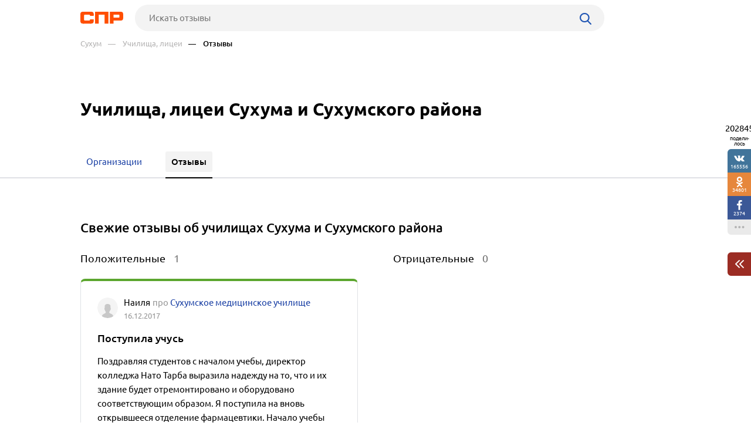

--- FILE ---
content_type: text/html; charset=windows-1251
request_url: https://abkhaziya.spr.ru/suhum/uchilischa-litsei/reviews/
body_size: 4879
content:
<!DOCTYPE html><html><head> <title>Отзывы об училищах Сухума и Сухумского района 2</title> <meta http-equiv="Content-Type" content="text/html; charset=cp1251"/> <meta name="viewport" content="width=device-width, initial-scale=1.0"/> <meta name="description" content="Свежие отзывы об училищах Сухума и Сухумского района"/> <meta name="keywords" content="отзывы об училищах, отзывы об училищах Сухума и Сухумского района"/> <link rel="shortcut icon" type="image/x-icon" href="/prod_src/img/icons/16x16.ico"/> <link rel="shortcut icon" type="image/x-icon" href="/prod_src/img/icons/32x32.ico"/> <link rel="shortcut icon" type="image/x-icon" href="/prod_src/img/icons/48x48.ico"/> <link rel="shortcut icon" type="image/x-icon" href="/prod_src/img/icons/64x64.ico"/> <link rel="shortcut icon" type="image/x-icon" href="/prod_src/img/icons/96x96.ico"/> <link rel="shortcut icon" type="image/x-icon" href="/prod_src/img/icons/128x128.ico"/> <link rel="stylesheet" type="text/css" href="/prod_src/css/rubric_reviews.css"><script>window.yaContextCb=window.yaContextCb||[]</script><script src="https://yandex.ru/ads/system/context.js" async></script> </head> <script src="/prod_src/adb/advert.js"></script> <script> let dynamicJS = []; let dynamicCSS = []; </script></head><body class=""><header class="headerNew"> <div class="headerContainer"> <a href="//abkhaziya.spr.ru/" class="logo"> <img src="/prod_src/img/spr.svg" alt="" width="73"> </a>  <form data-id="search-form" class="headerSearchContainer fullWidth" enctype="multipart/form-data" action="/page/search/" method="get"> <input name="key" class="searchInp fullWidth" type="text"   placeholder="Искать отзывы"> <input type="hidden" name="action" value="searchResultPage"/> <input name="filter[id_site_category]" type="hidden"  value="1"/> <input name="filter[id_okrug]" type="hidden"  value="9"/> <input name="filter[id_city]" type="hidden"  value="110355"/> <a class="searchBtn icon-search"></a> </form> </div> <div class="breadcrumbsContainer"> <div class="breadcrumbsDesctop"> <ul class="breadcrumbsStat ">  <li class="breadcrumbsLinks">   <a href="/suhum/"  class="headerUnderLinksEl">Сухум</a>   </li>  <li class="breadcrumbsLinks">   <a href="/suhum/uchilischa-litsei/"  class="headerUnderLinksEl">&mdash;&nbsp;&nbsp;&nbsp;&nbsp;Училища, лицеи</a>   </li>  <li class="breadcrumbsLinks">   <span class="headerUnderLinksEl active">&mdash;&nbsp;&nbsp;&nbsp;&nbsp;Отзывы</span>   </li>  </ul> </div> <div class="breadcrumbsMobile"> <ul class="breadcrumbsStat" id="breadcrumbsStat" >  <li class="breadcrumbsLinks">   <a href="/suhum/uchilischa-litsei/"  class="headerUnderLinksEl">Училища, лицеи</a>   </li>  <li class="breadcrumbsLinks">   <span class="headerUnderLinksEl active">&mdash;&nbsp;&nbsp;&nbsp;&nbsp;Отзывы</span>   </li>  </ul> </div></div></header><div class="contWrap"> <div class="middleBlockDefault"> <div class="someoneBlock top-block"> <div class="someoneBlock" data-ads='{"in_page_id":0,"stick":3000,"adbfix":{"type":"spr_by_okrug","id_okrug":"9"},"place":"ads_block_top","block_type":"ads_block_yandex"}' style="z-index: 200" > <div class="adsWruper"> <div id="yandex_rtb_R-A-587048-1" class=""></div><script>window.yaContextCb.push(() => { Ya.Context.AdvManager.render({ "blockId": "R-A-587048-1", "renderTo": "yandex_rtb_R-A-587048-1" })})</script> </div> </div> </div> <div class="Header">  <div class="HeaderFirst"> Училища, лицеи Сухума и Сухумского района </div> </div></div> <nav class="middleMenuDefault" data-middle-menu> <ul>   <li>  <a href="/suhum/uchilischa-litsei/"  >  <span class="text">Организации</span>  </a>    </li>   <li class="active">  <a  >  <span class="text">Отзывы</span>  </a>    </li>    </ul> <div data-middle-menu-arrows class="middleMenuDefaultArrows"></div></nav><main class="rubricReviews" id="rubric_reviews_page"> <div class="rubricReviewsConteyner"> <h1 class="h3">Свежие отзывы об училищах Сухума и Сухумского района</h1> </div> <div class="rubricReviewsList bottom-60">  <div class="rubricReviewsListPositive"> <div class="rubricReviewsListTitle">  <span>Положительные</span>   <span>  1  </span>   </div>  <div class="review reviewPositive" data-review='{ "id":4239347, "id_text":5877809, "id_firm":974439 }'> <h4 class="reviewTitle"> <div class="reviewUserImg">   <img src="/prod_src/img/firms/reviews/user.svg" alt="">  </div> <div class="reviewUserInfo"> <span class="reviewAuthor">   Наиля   </span> про <a href="//abkhaziya.spr.ru/suhum/suhumskoe-meditsinskoe-uchilische.html" target="_blank">  Сухумское медицинское училище </a> <div class="reviewDate">16.12.2017</div> </div> </h4> <div class="reviewTitleText"> <span data-readmore>Поступила учусь</span> </div> <p class="reviewText" data-readmore> Поздравляя студентов с началом учебы, директор колледжа Нато Тарба выразила надежду на то, что и их здание будет отремонтировано и оборудовано соответствующим образом. Я поступила на вновь открывшееся отделение фармацевтики. Начало учебы нравится....  <a>читать полностью</a>  </p> <a href="//abkhaziya.spr.ru/suhum/uchilischa-litsei/reviews/suhumskoe-meditsinskoe-uchilische.html" class="reviewCount" target="_blank"> См. 2 отзыва о Сухумское медицинское училище </a> </div> </div> <div class="rubricReviewsListNegative"> <div class="rubricReviewsListTitle">  <span>Отрицательные</span>   <span>  0  </span>   </div>  </div> </div> <div class="rubricReviewsConteyner">  <div class="rubricOtherBlocks bottom-60">    <div>  <h3 class="h3">Смотрите другие отзывы в Сухуме и Сухумском районе</h3>    <a href="/suhum/reklamnie-agentstva-naruzhnaya-reklama/reviews/">Рекламные агентства, наружная реклама</a>    <a href="/suhum/polikliniki-detskie/reviews/">Поликлиники детские</a>    <a href="/suhum/pravoslavnie-hrami-tserkvi-i-organizatsii/reviews/">Православные храмы, церкви и организации</a>    <a href="/suhum/dveri-vhodnie-i-mezhkomnatnie/reviews/">Двери входные и межкомнатные</a>    <a href="/suhum/muzei/reviews/">Музеи</a>   </div>  </div>   </div></main><div class="someoneBlock top-60 bottom-60" data-ads='{"in_page_id":1,"place":"ads_block_bottom","block_type":"ads_block_yandex"}'> <div id="yandex_rtb_R-A-587048-5" class="bottomAds"></div><script>window.yaContextCb.push(() => { Ya.Context.AdvManager.render({ "blockId": "R-A-587048-5", "renderTo": "yandex_rtb_R-A-587048-5", "type": "feed", "feedCardCount": 6		 })})</script></div><ul class="moduleToolBarsTopPanel hide"> <li class="icon-search" data-id="search-form"></li> <li class="icon-share" data-id="share"></li> <li class="icon-dot-3" data-id="info"></li> 	 	<li class="menu icon-menu" data-id="menu"></li> 	<li class="close icon-cancel" data-id="cansel"></li>	 <li class="back icon-left-arrow" data-id="back"> <a href="/suhum/uchilischa-litsei/">Училища, лицеи</a> </li> </ul><div class="moduleToolBarsTopPopup"> <ul data-id="share" class="moduleToolBars moduleToolBarsTopPopupSocilas"> <li data-social-name="vk" class="vk icon-vk"> Vkontakte </li> <li data-social-name="twitter" class="tw icon-twitter"> Twitter </li> <li data-social-name="ok" class="ok icon-odnoklassniki"> Однокласники </li> <li data-social-name="whatsapp"class="wa icon-whatsapp"> WhatsApp </li> <li data-social-name="telegram" class="tg icon-telegram"> Telegram </li> <li data-social-name="mail" class="mm icon-moy-mir"> Мой Мир </li> <li data-social-name="pinterest" class="p icon-pinterest"> Pinterest </li> <li data-social-name="livejournal" class="lg icon-livejournal"> LiveJornal </li>				<li data-social-name="facebook" class="fb icon-facebook">Facebook</li>		<li data-social-name="tiktok" class="lg icon-tiktok">TikTok</li>		 </ul> <div data-id="info" class="moduleToolBarsTopPopupInfo"> <p>Нет данных (id)</p> <p>&nbsp;</p> <a class="top-20" href="//abkhaziya.spr.ru/page/checkback/?ref=https://abkhaziya.spr.ru%2Fsuhum%2Fuchilischa-litsei%2Freviews%2F" rel="nofollow">Заметили ошибку?</a> <div class="hr"></div> <a href="" rel="nofollow">Добавить отзыв</a> <div class="hr"></div> <a href="" rel="nofollow">Войти в кабинет организации</a> <a href="//abkhaziya.spr.ru/statistics?id_sprav=110355&id_rubr=317" rel="nofollow">Смотреть статистику</a> <a href="//abkhaziya.spr.ru/business/" rel="nofollow">Дать рекламу</a> </div> <form data-id="search-form" class="moduleToolBarsTopPopupSearch" enctype="multipart/form-data" action="/page/search/" method="post"> <input name="key" type="text"  placeholder="Я ищу..."> <input type="hidden" name="action" value="searchResultPage"/> <input name="filter[id_site_category]" type="hidden" value="1"/> <input name="filter[id_okrug]" type="hidden" value="9"/> <input name="filter[id_city]" type="hidden" value="110355"/> <button class="icon-right-arrow"></button> </form> <ul data-id="menu" class="moduleToolBarsTopPopupBreadcrumbs">   <li>  <a href="/suhum/">Сухум</a> </li>   <li>  <a href="/suhum/uchilischa-litsei/">Училища, лицеи</a> </li>   <li>  Отзывы </li>  </ul></div><div class="moduleToolBarsRightPopupFade flex-row-center-end" style="display: none"> <div class="moduleToolBarsRightPopupInfo"> <a href="//abkhaziya.spr.ru/page/checkback/?ref=https://abkhaziya.spr.ru%2Fsuhum%2Fuchilischa-litsei%2Freviews%2F" class="reg-15 h-blue" rel="nofollow">Заметили ошибку?</a> <div class="line top-20"></div> <a href="//abkhaziya.spr.ru/statistics?id_sprav=110355&id_rubr=317" class="reg-15 h-blue top-20" rel="nofollow">Смотреть статистику</a> <a href="//abkhaziya.spr.ru/business/" class="reg-15 h-blue dsp-block top-20" rel="nofollow">Дать рекламу</a> <a id="moduleToolBarsRightPopupInfoClose" class="cansel icon-cancel" rel="nofollow"></a> </div></div><div class="moduleToolBars moduleToolBarsRightPanel"> <span class="count" data-name="count">202845</span> <span class="share">подели-лось</span> <a class="btn vk soc icon-vk" data-name="vk"> 165556 </a> <a class="btn ok soc icon-odnoklassniki" data-name="ok"> 34801 </a>	 <a class="btn fb soc icon-facebook" data-name="facebook"> 2374 </a>	 <a id="moduleToolBarsRightShowSharePopup" class="btn watchAll icon-dot-3" rel="nofollow"> </a> <a id="moduleToolBarsRightShowInfoPopup" class="btn arrowCherry top-30" rel="nofollow"> <img src="/prod_src/img/firms/modules/soc_ntw/pop2.png" width="15" height="14" alt=""> </a></div><script>/* С„СЂРѕРЅС‚СЌРЅРґ */FE = { data:[], addAjaxData:function(data){ var parsed_data = JSON.parse(data); for (var i in parsed_data) { this.data[i] = parsed_data[i]; } }, getData:function(index){ if (typeof this.data[index] != 'undefined') { return this.data[index]; } else { return NaN; } }};FE.data['review_detail_page_url'] = 'https://abkhaziya.spr.ru/page/reviews/?id_review=';FE.data['modules'] = {"firm_list":[]};FE.data['popup_discounts_url_template'] = '/page/discounts?id_discount={id_discount}';FE.data['id_okrug'] = 9;</script></div><footer> <div class="footerContainer"> <div class="footerNav"> <div class="flex-row-center"> <span class="footerLinkContainer">  <span class="footerLink"><a href="//abkhaziya.spr.ru/all/">Рубрикатор</a></span>  <span class="footerLink"><a onClick=openLink('//www.spr.ru/novosti/')>Новости</a></span>  <span class="footerLink"><a href="//abkhaziya.spr.ru/business/" rel="nofollow">Реклама на сайте</a></span>  <span class="footerLink"><a onClick=openLink('//www.spr.ru//page/support/')>Контакты</a></span> </span> <div class="footerSocials">  <a href="https://vk.com/spr_ru" class="icon-vk" target="_blank" rel="nofollow"></a>					  	<a href="https://www.facebook.com/spr.ru" class="icon-facebook" target="_blank" rel="nofollow" ></a>					 </div> </div> <a onClick=openLink('//abkhaziya.spr.ru/page/firms/addFirm/')  class="footerBtnAddFirm icon-lamp-light" rel="nofollow"> Добавить организацию </a> </div> <div class="footerCopyright"> <span class="footerCopyrightText">2000–2026 © СПР </span> <a class="footerConfidentPolicy" href="//abkhaziya.spr.ru/page/pk/" rel="nofollow"> Политика конфиденциальности </a> </div> </div></footer><script src='/prod_src/alone_js/libs/jquery-3.3.1.min.js'></script><script type="text/javascript" src="/prod_src/js/rubric_reviews.js" charset="cp1251"></script><script> console.log(dynamicJS, window.JSLoader); typeof dynamicJS === 'object' && window.JSLoader.executeDynamicJS(dynamicJS); typeof dynamicCSS === 'object' && window.JSLoader.executeDynamicCSS(dynamicCSS);</script> <script type="text/javascript"> (function (m, e, t, r, i, k, a) { m[i] = m[i] || function () { (m[i].a = m[i].a || []).push(arguments) }; m[i].l = 1 * new Date(); k = e.createElement(t), a = e.getElementsByTagName(t)[0], k.async = 1, k.src = r, a.parentNode.insertBefore(k, a) }) (window, document, "script", "https://mc.yandex.ru/metrika/tag.js", "ym"); ym(44516479, "init", { clickmap: true, trackLinks: true, accurateTrackBounce: true, webvisor: true }); </script> <noscript> <div><img src="https://mc.yandex.ru/watch/44516479" style="position:absolute; left:-9999px;" alt=""/></div> </noscript> <script async src="https://www.googletagmanager.com/gtag/js?id=UA-5225663-12"></script> <script> window.dataLayer = window.dataLayer || []; function gtag(){dataLayer.push(arguments);} gtag('js', new Date()); gtag('config', 'UA-5225663-12'); </script></body><!-- 0.08 --></html>

--- FILE ---
content_type: text/css
request_url: https://abkhaziya.spr.ru/prod_src/css/rubric_reviews.css
body_size: 27794
content:
.fadeIn{top:0!important}.fadeOut{top:-61px!important}.float-visibl{display:none}.float-visibl .col-12{display:flex!important}.float-visibl .burger-menu{cursor:pointer;transition:opacity .2s}.float-visibl .burger-menu:hover{opacity:.8}.float-visibl .burger-menu span{width:17px;display:block;height:2px;margin:0 0 3px;background-color:#7b7b7b;transition:all .4s}.float-visibl .burger-menu span:last-child{margin:0}.float-visibl .on span:nth-child(1n){transform:rotate(45deg) translate(1px,5px);height:2px}.float-visibl .on span:nth-child(2n){opacity:0}.float-visibl .on span:nth-child(3n){transform:rotate(-45deg) translate(2px,-7px);height:2px}.float-visibl .breadcrumbsStat{display:none;box-shadow:0 4px 7px 0 rgba(0,0,0,.4)!important;margin-left:0;background-color:#000!important;width:100%;flex-direction:column;align-items:flex-start;padding-left:20px;padding-bottom:30px;background-color:#fff;position:absolute;left:0;top:35px;z-index:10}.float-visibl .breadcrumbsStat li{display:flex;justify-content:space-between;align-items:center;line-height:16px;border-left:1px solid #222;border-bottom:1px solid #222;position:relative!important;width:10px;height:35px;margin-top:0;margin-bottom:40px;font-size:13px}.float-visibl .breadcrumbsStat li:first-child{margin-top:20px}.float-visibl .breadcrumbsStat li:nth-child(1n){margin-left:35px!important}.float-visibl .breadcrumbsStat li:nth-child(2n){margin-left:55px!important}.float-visibl .breadcrumbsStat li:nth-child(3n){margin-left:75px!important}.float-visibl .breadcrumbsStat li:nth-child(4n){margin-left:95px!important}.float-visibl .breadcrumbsStat li:nth-child(5n){margin-left:115px!important}.float-visibl .breadcrumbsStat li:nth-child(6n){margin-left:135px!important}.float-visibl .breadcrumbsStat li:nth-child(7n){margin-left:155px!important}.float-visibl .breadcrumbsStat li:last-child{margin-bottom:20px}.float-visibl .breadcrumbsStat li a{display:block;position:absolute;top:30px;left:20px;font-size:13px!important;line-height:16px;min-width:260px;color:#7b7b7b;transition:all .2s linear}.float-visibl .breadcrumbsStat li a:hover{color:#dfdfdf}.float-visibl .breadcrumbsStat .breadcrumbsArrow{margin:0 11px}.float-visibl .breadcrumbsStat .activeBreadcrumb{color:#fff;position:absolute;display:block;font-weight:500;top:30px;left:20px;min-width:180px}.float-visibl .boxMore{background:#000;padding:15px 50px}.float-visibl .boxMore p:first-child{white-space:nowrap}.float-visibl .boxMore a,.float-visibl .boxMore p{font-size:15px}.float-visibl .boxMore a{color:#b3b3b3;margin-top:20px;display:table;transition:all .2s linear}.float-visibl .boxMore a:first-of-type{margin-top:0}.float-visibl .boxMore a:hover{opacity:.7}.float-visibl .boxMore p{color:#5c5c5c;line-height:26px}.float-visibl .boxSoc{display:flex;justify-content:center;padding:30px 15px 0}.float-visibl .showMenuSoc{margin-top:2px;cursor:pointer;transition:opacity .2s}.float-visibl .showMenuSoc:hover{opacity:.8}.float-visibl .searchImg,.float-visibl .showMenuMore{cursor:pointer;transition:opacity .2s}.float-visibl .searchImg:hover,.float-visibl .showMenuMore:hover{opacity:.8}#share_links_review{padding:15px}.element-wr{padding-bottom:15px!important}.element-wr a{width:147px!important}@media (max-width:992px){.float-visibl{display:block;position:fixed!important;z-index:9999;top:0;left:0;right:0;padding:13px 30px;background:#000;transition:all .2s linear}}@media (max-width:480px){.float-visibl{padding:13px 15px}.float-visibl .breadcrumbsStat li:nth-child(1n){margin-left:0!important}.float-visibl .breadcrumbsStat li:nth-child(2n){margin-left:20px!important}.float-visibl .breadcrumbsStat li:nth-child(3n){margin-left:40px!important}.float-visibl .breadcrumbsStat li:nth-child(4n){margin-left:60px!important}.float-visibl .breadcrumbsStat li:nth-child(5n){margin-left:80px!important}.float-visibl .breadcrumbsStat li:nth-child(6n){margin-left:100px!important}.float-visibl .breadcrumbsStat li:nth-child(7n){margin-left:120px!important}.b-popup-content{width:100%}.element-wr{display:flex;justify-content:space-between}.element-wr a:first-child{margin-right:15px!important}}.newsContainer{max-width:1170px;margin:55px auto 60px}.newsTitle{margin-bottom:15px}.newsItem{display:flex;flex-direction:column;line-height:20px}.newsItem:hover .newsItemTitle{color:#193fa4}.newsItemBg{width:100%;height:120px;background-repeat:no-repeat;display:inline-block;margin-bottom:12px}.newsItemTitle{transition:all .2s linear;margin-bottom:12px}.newsItemComment{display:flex;align-items:center}.newsItemComment a{margin-right:8px;transition:opacity .2s}.newsItemComment a:hover{opacity:.8}#owl-news .owl-nav{display:none!important;width:100%;height:.1px;justify-content:space-between;position:absolute;top:36px}#owl-news .btn-prev-n img{transform:rotate(180deg)}#owl-news .btn-next-n,#owl-news .btn-prev-n{display:flex;justify-content:center;align-items:center;width:50px;height:50px;background:#fff;border-radius:50%;box-shadow:0 2px 16px rgba(0,0,0,.15)}#owl-news .btn-next-n img,#owl-news .btn-prev-n img{height:16px}#owl-news .btn-next-n{margin-right:-23px}#owl-news .btn-next-n img{margin-left:3px}#owl-news .btn-prev-n{margin-left:-23px}#owl-news .btn-prev-n img{margin-right:3px}#owl-news .owl-nav .owl-next-n.disabled,#owl-news .owl-nav .owl-prev-n.disabled{opacity:0;display:none!important}@media (max-width:1441px){.newsContainer{max-width:1007px}}@media (max-width:1068px){.newsContainer{padding-left:30px;padding-right:30px}}@media (max-width:480px){.newsContainer{padding-left:15px;padding-right:15px}.newsItemBg{height:140px}#owl-news:after{content:"";position:absolute;top:0;right:0;width:90px;height:100%;background:linear-gradient(90deg,hsla(0,0%,100%,0),#fff)}#owl-news .owl-nav{display:none!important}}@media (max-width:1024px){#owl-news .owl-nav{display:flex!important}}.moduleToolBarsTopPanel{display:none;position:fixed;top:0;left:0;right:0;height:45px;background:#000;z-index:1000;padding:0 6px;transition:all .2s linear}.moduleToolBarsTopPanel.show{top:0}.moduleToolBarsTopPanel.hide{top:-50px}.moduleToolBarsTopPanel>li{width:45px;height:45px;background:no-repeat 50%;opacity:.8;float:left;font-size:20px;color:#eee;line-height:45px;text-align:center}.moduleToolBarsTopPanel>li.close,.moduleToolBarsTopPanel>li.menu{float:right}.moduleToolBarsTopPanel>li.back{position:absolute;opacity:1;width:calc(100% - 60px);height:45px;background:#000;color:#fff;background-size:20px 20px;padding-left:10px;font-size:15px;line-height:45px;white-space:nowrap;overflow:hidden;text-overflow:ellipsis;text-align:left;z-index:20}.moduleToolBarsTopPanel>li.back>a{display:inline;color:#fff}.moduleToolBarsTopPanel>li.back:before{margin-right:10px}.moduleToolBarsTopPanel>li.active{opacity:1}.moduleToolBarsTopPanel>li.active:before{color:#fff}.moduleToolBarsTopPopup{display:none;position:fixed;left:0;right:0;top:45px;background:#000;z-index:1000}.moduleToolBarsTopPopupSocilas{display:flex;justify-content:space-between;flex-wrap:wrap;width:90%;max-width:400px;margin:0 auto;padding:20px 0}.moduleToolBarsTopPopupSocilas>li{display:block;white-space:nowrap;width:48%;color:#fff;font-size:15px;line-height:40px;margin-bottom:10px;padding:0 10px;border-radius:6px;text-overflow:ellipsis;overflow:hidden}.moduleToolBarsTopPopupSocilas>li:before{margin-right:15px;font-size:25px;vertical-align:middle}.moduleToolBarsTopPopupInfo{padding:20px;font-size:15px}.moduleToolBarsTopPopupInfo>a,.moduleToolBarsTopPopupInfo>p{padding:10px 0}.moduleToolBarsTopPopupInfo>p{color:#5c5c5c}.moduleToolBarsTopPopupInfo>a{display:block;color:#b3b3b3}.moduleToolBarsTopPopupInfo .hr{border-bottom:1px solid #5c5c5c;margin:5px 0}.moduleToolBarsTopPopupSearch{display:flex;padding:40px 20px}.moduleToolBarsTopPopupSearch input[type=text]{padding:0 10px;width:calc(100% - 30px);height:40px;line-height:40px;font-size:15px;border:1px solid #b3b3b3;background:transparent;color:#b3b3b3;outline:none}.moduleToolBarsTopPopupSearch button{background:#b3b3b3;border:none;width:40px;text-align:center}.moduleToolBarsTopPopupSearch button:before{font-size:30px}.moduleToolBarsTopPopupBreadcrumbs{padding:20px;color:#fff}.moduleToolBarsTopPopupBreadcrumbs li{position:relative;left:0;top:0;padding:10px 10px 10px 30px}.moduleToolBarsTopPopupBreadcrumbs li:before{position:absolute;bottom:50%;left:5px;content:"";width:20px;height:calc(50% + 6px);display:block;border-left:1px solid #b3b3b3;border-bottom:1px solid #b3b3b3}.moduleToolBarsTopPopupBreadcrumbs li:first-child{padding-left:0}.moduleToolBarsTopPopupBreadcrumbs li:first-child:before{display:none}.moduleToolBarsTopPopupBreadcrumbs li:nth-child(3){margin-left:30px}.moduleToolBarsTopPopupBreadcrumbs li:nth-child(4){margin-left:60px}.moduleToolBarsTopPopupBreadcrumbs li:nth-child(5){margin-left:90px}.moduleToolBarsTopPopupBreadcrumbs a{color:#b3b3b3}.moduleToolBarsRightPanel{width:40px;position:fixed;z-index:9999;top:calc(50% - 149px);right:0;display:flex;flex-direction:column;align-items:center}.moduleToolBarsRightPanel .share{font-size:9px;margin:5px 0;color:$grey;text-align:center}.moduleToolBarsRightPanel .btn{width:100%;height:40px;transition:opacity .2s;font-size:9px;color:#fff;display:flex;flex-direction:column;align-items:center;justify-content:center}.moduleToolBarsRightPanel .btn:hover{opacity:.8}.moduleToolBarsRightPanel .btn:before{font-size:18px;display:block}.moduleToolBarsRightPanel .btn.vk{border-top-left-radius:6px}.moduleToolBarsRightPanel .btn.watchAll{height:26px!important;background:#eaeaea;border-bottom-left-radius:6px;color:#b4b4b4}.moduleToolBarsRightPanel .btn.arrowCherry{background:#9b2c23;border-bottom-left-radius:6px;border-top-left-radius:6px}.moduleToolBarsRightPopupFade{width:100%;min-height:100%;background-color:rgba(0,0,0,.76);overflow:hidden;position:fixed;top:0;z-index:99999;display:none}.moduleToolBarsRightPopupInfo{width:320px;height:auto;position:relative;background-color:#fff;padding:20px;border-radius:6px}.moduleToolBarsRightPopupInfo .cansel{display:flex;justify-content:center;align-items:center;background:#000;width:40px;height:40px;border-radius:0 0 0 4px;cursor:pointer;position:absolute;right:0;top:0;transition:opacity .2s;color:#fff;font-size:25px;text-align:center;line-height:40px}.moduleToolBarsRightPopupInfo .cansel:hover{opacity:.8}.moduleToolBarsRightPopupInfo a{display:inline-table}.moduleToolBarsRightPopupInfo p{line-height:21px}.moduleToolBars .vk{background:#41749a}.moduleToolBars .ok{background:#e6873c}.moduleToolBars .fb{background:#3b5897}.moduleToolBars .g{background:#dc5047}.moduleToolBars .wa{background:#65d358}.moduleToolBars .tw{background:#67aaeb}.moduleToolBars .tg{background:#5799dd}.moduleToolBars .p{background:#bb3330}.moduleToolBars .lg{background:#194257}.moduleToolBars .mm{background:#3363a5}.moduleToolBars .instagram{background:#d6389e}@media (max-width:1024px){.moduleToolBarsTopPanel{display:block}.moduleToolBarsRightPanel{display:none!important}}@media (max-width:320px){.moduleToolBarsTopPopupSocilas{width:100%;padding:10px}.moduleToolBarsTopPopupSocilas>li{width:100%}.moduleToolBarsTopPopupSocilas>li:before{font-size:15px}}.moduleSocialSharePopup{position:fixed;left:0;top:0;width:100%;height:100%;display:flex;justify-content:center;align-items:center;background:rgba(0,0,0,.8);z-index:2000}.moduleSocialSharePopupButtons{display:flex;width:550px;justify-content:space-between;flex-wrap:wrap}.moduleSocialSharePopupButtons>li{cursor:pointer;width:45%;color:#fff;font-size:15px;line-height:50px;margin-bottom:15px;padding:0 10px;border-radius:6px;transition:opacity .2s}.moduleSocialSharePopupButtons>li:hover{opacity:.8}.moduleSocialSharePopupButtons>li:before{margin-right:10px;font-size:28px;width:37px;vertical-align:middle}.moduleSocialSharePopupCansel{position:absolute;right:45px;top:35px;color:#fff;font-size:35px}.moduleSocial .vk{background:#41749a}.moduleSocial .ok{background:#e6873c}.moduleSocial .fb{background:#3b5897}.moduleSocial .g{background:#dc5047}.moduleSocial .wa{background:#65d358}.moduleSocial .tw{background:#67aaeb}.moduleSocial .tg{background:#5799dd}.moduleSocial .p{background:#bb3330}.moduleSocial .lg{background:#194257}.moduleSocial .mm{background:#3363a5}.moduleSocial .instagram{background:#d6389e}@media (max-width:480px){.moduleSocialSharePopup{padding-top:45px;align-items:start;overflow:auto}.moduleSocialSharePopupButtons{width:100%;padding:10px}.moduleSocialSharePopupButtons>li{width:100%;margin-bottom:10px}.moduleSocialSharePopupCansel{right:20px;top:5px}}.moduleAdsbtnCancel{position:absolute;right:0;top:0;z-index:9999999;cursor:pointer;transition:all .2s linear}.moduleAdsbtnCancel:hover .sprBlContainer{filter:blur(0)!important}.moduleAdsDefault{margin:30px auto;position:relative;overflow:hidden;font-weight:400;z-index:10}.moduleAdsDefault:hover .sprBlContainer{filter:blur(3px)}.moduleAdsDefault.old_site{text-align:center;visibility:visible!important}.moduleAdsDefault.old_site .miniTitle{top:0}.moduleAdsDefault.old_site .sprBlContainer{filter:none;display:inline-block;text-align:left;margin-top:0;position:relative;width:auto;left:0;top:0}.moduleAdsDefault.old_site .sprBlContainer img{width:auto}.moduleAdsDefault.old_site .sprBlContainer img.desctop{display:none}.moduleAdsDefault.old_site .sprBlContainer img.mobile{display:inline-block}.moduleAdsDefault .hoverCont{display:flex;justify-content:center;align-items:center;position:absolute;height:100%;width:100%;z-index:999999;transition:all .5s;filter:blur(0)}.moduleAdsDefault .hoverCont:hover{background:rgba(0,0,0,.7);opacity:1}.moduleAdsDefault .hoverCont:hover .miniTitle{top:0}.moduleAdsDefault .hoverCont:hover .hoverDown{margin-top:80px!important}.moduleAdsDefault .hoverCont .hoverAnimaine{width:100%;height:100%;position:relative;display:flex;flex-direction:column;align-items:center}.moduleAdsDefault .hoverCont .hoverAnimaine .hoverDown{display:flex;align-items:center;margin-top:-80px;transition:all .4s}.moduleAdsDefault .hoverCont .hoverAnimaine .hoverDown .hoverLink{display:flex;align-items:center;font-size:24px;cursor:pointer;font-weight:500;color:#fff;transition:opacity .2s}.moduleAdsDefault .hoverCont .hoverAnimaine .hoverDown .hoverLink:hover{opacity:.8}.moduleAdsDefault .hoverCont .hoverAnimaine .hoverDown .hoverLink span{margin-right:11px;margin-top:1px}.moduleAdsDefault .hoverCont .hoverAnimaine .hoverDown .hoverLink svg{margin-top:3px}.moduleAdsDefault .sprBlContainer{display:flex;width:100%;height:100%;transition:all .2s linear;position:relative;color:#000!important}.moduleAdsDefault .sprBlElement{width:16.6666667%;height:100%;display:block;z-index:0}.moduleAdsDefault .sprBlElement:nth-of-type(odd){opacity:0;transition:opacity .5s}.moduleAdsDefault .sprBlElement.fade{opacity:1}.moduleAdsDefault .pad-4-4{width:100%;padding-bottom:100%;height:0;position:relative;opacity:1;transition:margin-top .4s}.moduleAdsDefault .sprBlElement__bg{width:100%;height:100%;background-position:50%!important;background-size:cover!important;background-repeat:no-repeat!important;position:absolute;left:0;right:0;bottom:0;top:0;transition:background .4s}.moduleAdsDefault .sprBlLogo{display:flex;justify-content:center;align-items:center}.moduleAdsDefault .sprBlLogo img{height:140px}.moduleAdsDefault .sprBlTitle{text-align:center;line-height:19px}.moduleAdsDefault .sprBlTitle .sprBlElement__bg{display:inline-flex;flex-direction:column;align-items:center;justify-content:center;padding:0 12px}.moduleAdsDefault .sprBlTitle tel{font-weight:500;font-size:18px;margin-top:10px;display:block}.moduleAdsDefault .sprBlText{padding:12px 14px;display:inline-flex;line-height:21px;font-size:14px;flex-direction:column;align-items:center;justify-content:center}.moduleAdsDefault .sprBlText ul{font-size:13px;line-height:18px}.moduleAdsDefault .sprBlText ul li{padding-left:6px;margin-bottom:5px;position:relative;border:none}.moduleAdsDefault .sprBlText ul li:before{content:"";box-sizing:border-box;position:absolute;top:7px;left:-6px;width:6px;height:6px;border:2px solid;border-color:inherit;border-radius:3px}.moduleAdsDefault .sprBlActionBtn{position:relative;width:auto;border:none;outline:none;background:#2055b3;color:#fff;border-radius:100px;transition:all .2s linear;padding:11px 18px 13px;cursor:pointer;font-size:15px;line-height:16px;font-weight:700;display:block;margin:15px auto 0;white-space:nowrap}.moduleAdsDefault .m-0{margin-top:0}.moduleAdsDefault .top{margin-top:-100%;opacity:0}.moduleAdsDefault .last-step{opacity:1!important}.moduleAdsDefault .left-center{-webkit-animation-iteration-count:1;animation-iteration-count:1;-webkit-animation:leftCenter .25s;animation:leftCenter .25s}.moduleAdsDefault .right-center{-webkit-animation-iteration-count:1;animation-iteration-count:1;-webkit-animation:rightCenter .25s;animation:rightCenter .25s}.moduleAdsDefault .top-a{-webkit-animation-iteration-count:1;animation-iteration-count:1;-webkit-animation:top-down .5s;animation:top-down .5s}.moduleAdsDefault .miniTitle{position:absolute;left:0;top:-17px;transition:all .2s linear;z-index:9999999;font-size:11px;padding:3px 12px;background:hsla(0,0%,100%,.9);border-bottom-right-radius:3px}.moduleAdsDefault .miniTitle>a{color:#193fa4;transition:opacity .2s}.moduleAdsDefault .miniTitle>a:hover{opacity:.8}@-webkit-keyframes last-step{0%{left:500px}to{left:0}}@keyframes last-step{0%{left:500px}to{left:0}}@-webkit-keyframes leftCenter{0%{left:-100%}to{left:0}}@keyframes leftCenter{0%{left:-100%}to{left:0}}@-webkit-keyframes rightCenter{0%{left:100%}to{left:0}}@keyframes rightCenter{0%{left:100%}to{left:0}}@-webkit-keyframes top-down{0%{top:-100%}to{top:0}}@keyframes top-down{0%{top:-100%}to{top:0}}.moduleAdsSimple{width:100%;height:220px;overflow:hidden;position:relative;background-color:#000;z-index:10}.moduleAdsSimple:hover .sprSimpleBlFoto{filter:blur(5px)}.moduleAdsSimple:hover .sprSimpleBlLink:not(.hovered){opacity:0}.moduleAdsSimple:hover .sprSimpleBlHover{opacity:1}.moduleAdsSimple:hover .miniTitle{top:0}.moduleAdsSimpleHover{position:absolute;left:0;right:0;bottom:0;top:0;padding:25px 40px 30px;background:rgba(0,0,0,.75);display:flex;flex-direction:column;justify-content:flex-end;opacity:0;transition:all .3}.moduleAdsSimpleFoto{color:#fff;padding:25px 40px 30px;position:relative;height:100%;opacity:0;transform:translateX(50px);background-position:50%!important;background-size:cover!important;background-repeat:no-repeat!important}.moduleAdsSimpleFoto:before{content:"";position:absolute;left:0;right:0;bottom:0;top:0;z-index:0;opacity:0;background:linear-gradient(270deg,transparent,rgba(0,0,0,.005) 33.16%,#000 75.37%)}.moduleAdsSimpleFoto.show{opacity:1;transform:translateX(0);transition:all .3s}.moduleAdsSimpleFoto.show:before{transition:opacity .3s 1s;opacity:1}.moduleAdsSimpleContent{position:relative;display:flex;flex-direction:column;justify-content:space-between;height:100%;width:50%}.moduleAdsSimpleTitle{position:absolute;top:0;font-weight:500;font-size:30px;line-height:44px;letter-spacing:1px;text-transform:uppercase;z-index:2;transform:translateY(-30px);opacity:0;transition:all .3s ease-out}.moduleAdsSimpleTitle.show{opacity:1;transform:translateY(0)}.moduleAdsSimpleTitle.hide{transition:all .3s ease-out;transform:translateY(20px);opacity:0}.moduleAdsSimpleList{position:absolute;top:0;z-index:2;font-weight:500;font-size:16px;line-height:18px;letter-spacing:.4px;height:0}.moduleAdsSimpleList.show li{opacity:1;transform:translateX(0)}.moduleAdsSimpleList.hide li{opacity:0;transform:translateX(50px)}.moduleAdsSimpleList li{display:flex;align-items:center;margin-bottom:15px;transform:translateX(-50px);opacity:0}.moduleAdsSimpleList li:first-child{transition:all .3s ease-out}.moduleAdsSimpleList li:nth-child(2){transition:all .3s ease-out .3s}.moduleAdsSimpleList li:nth-child(3){transition:all .3s ease-out .6s}.moduleAdsSimpleList li svg{margin-right:8px;margin-bottom:-2px}.moduleAdsSimpleText{position:absolute;top:0;z-index:2;font-weight:500;font-size:14px;line-height:26px;letter-spacing:.3px;transform:translateX(-50px);opacity:0;transition:all .3s ease-out}.moduleAdsSimpleText.show{opacity:1;transform:translateX(0)}.moduleAdsSimpleText.hide{transition:all .3s ease-out;transform:translateX(50px);opacity:0}.moduleAdsSimpleLink{font-weight:500;position:absolute;bottom:0;z-index:2;font-size:20px;letter-spacing:.66px;transform:translateY(50px);opacity:0;transition:all .3s;filter:blur(0)}.moduleAdsSimpleLink.hovered{color:#fff;bottom:30px}.moduleAdsSimpleLink.show{opacity:1;transform:translateY(0)}.moduleAdsSimpleLink a{transition:opacity .2s}.moduleAdsSimpleLink a:hover{opacity:.8}.moduleAdsSimpleLink a svg{display:inline-block;margin-top:2px;margin-left:4px}.moduleAdsMobile{width:100vw;position:relative;display:none;flex-direction:column;z-index:10}.moduleAdsMobileImg{position:relative;width:100%;height:auto}.moduleAdsMobileContent{position:relative;padding:15px;color:#fff;background:#db490f}.moduleAdsMobileTitle{font-size:20px;line-height:24px;font-weight:500}.moduleAdsMobileText{padding:15px 65px 15px 0;font-weight:100;font-size:14px;line-height:18px}.moduleAdsMobileSite{font-face:12px;opacity:.5;text-transform:uppercase;padding-right:65px}.moduleAdsMobileButton{position:absolute;right:15px;top:50%;margin-top:-25px;width:50px;height:50px;border-radius:25px;background-color:#fff;color:#000;box-shadow:-1px 5px 6px 1px rgba(0,0,0,.4);display:flex;align-items:center;justify-content:center}.moduleAdsMobileButton svg{fill:#db490f}.moduleAdsMobileCancel{right:0;border-radius:0 0 0 5px;line-height:30px;width:30px;font-size:20px}.moduleAdsMobileCancel,.moduleAdsMobileTitlerek{position:absolute;top:0;background:hsla(0,0%,100%,.8);text-align:center;color:#666}.moduleAdsMobileTitlerek{left:0;border-radius:0 0 5px 0;font-size:10px;padding:3px 5px}@media (min-width:480px){.moduleAdsDefault .sprBlTitle .sprBlElement__bg{display:flex;flex-direction:column;align-items:center}.moduleAdsDefault .sprBlTitle .sprBlElement__bg img{margin-bottom:13px}}@media (min-width:600px){.moduleAdsDefault.old_site{text-align:left}.moduleAdsDefault.old_site .sprBlContainer img.desctop{display:inline-block}.moduleAdsDefault.old_site .sprBlContainer img.mobile{display:none}}@media (max-width:1024px){.moduleAdsDefault:hover .sprBlContainer{filter:none}.moduleAdsDefault .hoverCont .hoverAnimaine .hoverDown{display:none}.moduleAdsDefault .sprBlLogo img{height:90px}}@media (max-width:1170px){.moduleAdsDefault .hoverCont .miniTitle{top:0}}@media (max-width:mediaTabL){.moduleAdsDefault .hoverCont .hoverAnimaine .hoverDown .hoverLink{font-size:15px}}@media (max-width:480px){.moduleAdsDefault .sprBlContainer{height:0;padding-bottom:100%}.moduleAdsDefault .sprBlElement{position:absolute;width:100%;height:100%;display:none}.moduleAdsDefault .sprBlElement:nth-of-type(odd){opacity:1;display:block}.moduleAdsDefault .sprBlElement .pad-4-4{padding:0;height:100%}.moduleAdsDefault .sprBlTitle{padding:20px!important;display:block!important;position:absolute;top:0;right:0;left:0;font-size:26px;line-height:35px}.moduleAdsDefault .sprBlTitle tel{margin-top:15px;font-size:28px;line-height:30px}.moduleAdsDefault .sprBlText{padding:22px 24px 23px}.moduleAdsDefault .sprBlText,.moduleAdsDefault .sprBlText ul{font-size:26px;line-height:28px}.moduleAdsDefault .sprBlActionBtn{font-size:25px;line-height:26px;padding:21px 28px 23px}.moduleAdsDefault #img_animaine{display:block;position:absolute;left:0;right:0;bottom:0;top:0}.moduleAdsMobile{display:flex}.moduleAdsMobile+.moduleAdsDefault,.moduleAdsMobile+.moduleAdsSimple{display:none}}@media (max-width:1171px){.moduleAdsDefault .sprBlElement{width:25%}.moduleAdsDefault .sprBlElement:first-of-type,.moduleAdsDefault .sprBlElement:nth-of-type(6){display:none!important}}@media (max-width:1441px){.moduleAdsDefault .sprBlText{line-height:19px;font-size:13px}}@media (max-width:950px){.moduleAdsDefault .sprBlText{font-size:12px;line-height:17px}}@media (max-width:768px){.moduleAdsSimpleFoto,.moduleAdsSimpleHover{padding:25px 30px 30px}.moduleAdsSimpleContent{width:100%}.moduleAdsSimpleTitle{font-size:25px;line-height:34px}.moduleAdsSimpleList{font-size:15px;line-height:20px}.moduleAdsSimpleLink{font-size:16px;line-height:18px}.moduleAdsSimpleLink a svg{margin-top:0;margin-bottom:-1.5px}}@font-face{font-family:Ubuntu;font-display:swap;src:local("Ubuntu Regular"),local("Ubuntu-Regular"),url(/prod_src/fonts/Ubuntu/Ubuntu-Regular.woff) format("woff"),url(/prod_src/fonts/Ubuntu/Ubuntu-Regular.woff2) format("woff2"),url(/prod_src/fonts/Ubuntu/Ubuntu-Regular.ttf) format("truetype"),url(/prod_src/fonts/Ubuntu/Ubuntu-Regular.svg) format("svg");font-weight:400;font-style:normal}@font-face{font-family:Ubuntu;font-display:swap;src:local("Ubuntu Medium"),local("Ubuntu-Medium"),url(/prod_src/fonts/Ubuntu/Ubuntu-Medium.woff) format("woff"),url(/prod_src/fonts/Ubuntu/Ubuntu-Medium.woff2) format("woff2"),url(/prod_src/fonts/Ubuntu/Ubuntu-Medium.ttf) format("truetype"),url(/prod_src/fonts/Ubuntu/Ubuntu-Medium.svg) format("svg");font-weight:500;font-style:normal}@font-face{font-family:Ubuntu;font-display:swap;src:local("Ubuntu Italic"),local("Ubuntu-Italic"),url(/prod_src/fonts/Ubuntu/Ubuntu-Italic.woff) format("woff"),url(/prod_src/fonts/Ubuntu/Ubuntu-Italic.woff2) format("woff2"),url(/prod_src/fonts/Ubuntu/Ubuntu-Italic.ttf) format("truetype"),url(/prod_src/fonts/Ubuntu/Ubuntu-Italic.svg) format("svg");font-weight:400;font-style:italic}@font-face{font-family:Ubuntu;font-display:swap;src:local("Ubuntu Bold"),local("Ubuntu-Bold"),url(/prod_src/fonts/Ubuntu/Ubuntu-Bold.woff) format("woff"),url(/prod_src/fonts/Ubuntu/Ubuntu-Bold.woff2) format("woff2"),url(/prod_src/fonts/Ubuntu/Ubuntu-Bold.ttf) format("truetype"),url(/prod_src/fonts/Ubuntu/Ubuntu-Bold.svg) format("svg");font-weight:700;font-style:normal}@font-face{font-family:icons;src:url(/prod_src/fonts/icons/icons.eot?98820736);src:url(/prod_src/fonts/icons/icons.eot?98820736#iefix) format("embedded-opentype"),url(/prod_src/fonts/icons/icons.woff2?98820736) format("woff2"),url(/prod_src/fonts/icons/icons.woff?98820736) format("woff"),url(/prod_src/fonts/icons/icons.ttf?98820736) format("truetype"),url(/prod_src/fonts/icons/icons.svg?98820736#icons) format("svg");font-weight:400;font-style:normal}[class*=" icon-"]:before,[class^=icon-]:before{font-family:icons;font-style:normal;font-weight:400;speak:never;display:inline-block;text-decoration:inherit;text-align:center;font-variant:normal;text-transform:none;line-height:1em;-webkit-font-smoothing:antialiased;-moz-osx-font-smoothing:grayscale}.icon-ccw:before{content:"\e800"}.icon-cancel:before{content:"\e801"}.icon-search:before{content:"\e802"}.icon-menu:before{content:"\e803"}.icon-dot-3:before{content:"\e804"}.icon-share-fill:before{content:"\e805"}.icon-lamp:before{content:"\e806"}.icon-like:before{content:"\e807"}.icon-ok:before{content:"\e808"}.icon-share:before{content:"\e809"}.icon-comment:before{content:"\e80a"}.icon-telegram:before{content:"\e80b"}.icon-moy-mir:before{content:"\e80c"}.icon-livejournal:before{content:"\e80d"}.icon-vk:before{content:"\e80e"}.icon-lamp-light:before{content:"\e80f"}.icon-filter:before{content:"\e810"}.icon-spin:before{content:"\e832"}.icon-down-arrow:before{content:"\f004"}.icon-up-arrow:before{content:"\f005"}.icon-right-arrow:before{content:"\f006"}.icon-left-arrow:before{content:"\f007"}.icon-pause:before{content:"\f00e"}.icon-play:before{content:"\f00f"}.icon-twitter:before{content:"\f099"}.icon-facebook:before{content:"\f09a"}.icon-youtube:before{content:"\f167"}.icon-youtube-play:before{content:"\f16a"}.icon-pinterest:before{content:"\f231"}.icon-whatsapp:before{content:"\f232"}.icon-odnoklassniki:before{content:"\f263"}.icon-vimeo:before{content:"\f306"}.icon-instagram:before{content:"\f32d"}.animate-spin{-webkit-animation:spin 2s linear infinite;animation:spin 2s linear infinite;display:inline-block}@-webkit-keyframes spin{0%{transform:rotate(0deg)}to{transform:rotate(359deg)}}@keyframes spin{0%{transform:rotate(0deg)}to{transform:rotate(359deg)}}.contWrap{min-height:calc(100vh - 253px)}.container,.container-lost{width:100%;margin:0 auto;position:relative}.row{width:100%}.col-1,.col-2,.col-ms-1,.col-ms-2,.col-xs-1,.col-xs-2{position:relative;display:block!important}.col-3,.col-3-5,.col-ms-3,.col-ms-3-5,.col-xs-3,.col-xs-3-5{position:relative;display:block!important}.col-4,.col-5,.col-ms-4,.col-ms-5,.col-xs-4,.col-xs-5{position:relative;display:block!important}.col-6,.col-ms-6,.col-xs-6{padding:0 15px}.col-6,.col-7,.col-ms-6,.col-ms-7,.col-xs-6,.col-xs-7{position:relative;display:block!important}.col-8,.col-9,.col-ms-8,.col-ms-9,.col-xs-8,.col-xs-9{position:relative;display:block!important}.col-10,.col-11,.col-ms-10,.col-ms-11,.col-xs-10,.col-xs-11{position:relative;display:block!important}.col-12,.col-ms-12,.col-xs-12{position:relative;display:block!important}.top-0{margin-top:0!important}.top-2{margin-top:2px!important}.top-3{margin-top:3px!important}.top-4{margin-top:4px!important}.top-5{margin-top:5px!important}.top-7{margin-top:7px!important}.top-10{margin-top:10px!important}.top-15{margin-top:15px!important}.top-20{margin-top:20px!important}.top-22{margin-top:22px!important}.top-25{margin-top:25px!important}.top-27{margin-top:27px!important}.top-30{margin-top:30px!important}.top-35{margin-top:35px!important}.top-40{margin-top:40px!important}.top-45{margin-top:45px!important}.top-50{margin-top:50px!important}.top-55{margin-top:55px!important}.top-60{margin-top:60px!important}.top-90{margin-top:90px!important}.top-120{margin-top:120px!important}.top-150{margin-top:150px!important}.top-200{margin-top:200px!important}.top-5-p{padding-top:5px!important}.top-15-p{padding-top:15px!important}.top-20-p{padding-top:20px!important}.top-25-p{padding-top:25px!important}.top-30-p{padding-top:30px!important}.bottom-5{margin-bottom:5px!important}.bottom-10{margin-bottom:10px!important}.bottom-13{margin-bottom:13px!important}.bottom-15{margin-bottom:15px!important}.bottom-20{margin-bottom:20px!important}.bottom-25{margin-bottom:25px!important}.bottom-26{margin-bottom:26px!important}.bottom-30{margin-bottom:30px!important}.bottom-40{margin-bottom:40px!important}.bottom-50{margin-bottom:50px!important}.bottom-60{margin-bottom:60px!important}.bottom-150{margin-bottom:150px!important}.p-30{padding:30px}.p-0{padding:0!important}.bottom-2-p{padding-bottom:2px!important}.bottom-10-p{padding-bottom:10px!important}.bottom-15-p{padding-bottom:12px!important}.bottom-20-p{padding-bottom:10px!important}.bottom-25-p{padding-bottom:25px!important}.bottom-30-p{padding-bottom:30px!important}.right-0{margin-right:0!important}.right-3{margin-right:3px!important}.right-5{margin-right:5px!important}.right-7{margin-right:7px!important}.right-10{margin-right:10px!important}.right-20{margin-right:20px!important}.right-30{margin-right:30px!important}.right-40{margin-right:40px!important}.right-60{margin-right:60px!important}.right-40-p{padding-right:40px!important}.left-7{margin-left:7px!important}.left-8{margin-left:8px!important}.left-10{margin-left:10px!important}.left-15{margin-left:15px!important}.left-20{margin-left:20px!important}.left-23{margin-left:23px!important}.left-25{margin-left:25px!important}.left-30{margin-left:30px!important}.left-32{margin-left:32px!important}.left-35{margin-left:35px!important}.left-30-p{padding-left:30px}.left-40-p{padding-left:40px}.top-15-trsf{margin-top:15px}.l-r-15-m-desk{margin:0}.l-r-0-p{padding:0!important}.l-r-10-p{padding-left:10px;padding-right:10px}.l-r-15-p,.l-r-15-p-no-m{padding-left:15px;padding-right:15px}.l-r-0-30-15-p{padding-left:0;padding-right:0}.l-r-15-p-no-m-m{padding-left:15px;padding-right:15px}.l-r-20-p{padding-left:20px;padding-right:20px}.l-r-30-p{padding-left:30px;padding-right:30px}.l-r-40-p{padding-left:40px;padding-right:40px}.l-r--15-m{margin-left:-15px;margin-right:-15px}.l-r--30-m{margin-left:-30px;margin-right:-30px}.t-a-center{text-align:center}.l-r-t-b-20-p{padding:20px}.flex{display:flex}.inline-flex{display:inline-flex}.flex-wrap{display:flex;flex-wrap:wrap}.flex-column{display:flex;flex-direction:column}.flex-row-between{display:flex;justify-content:space-between}.flex-row-center{display:flex;align-items:center}.flex-row-end,.flex-row-end-end{display:flex;justify-content:flex-end}.flex-row-end-end{align-items:flex-end}.flex-row-center-end{display:flex;align-items:center;justify-content:flex-end}.inline-flex-center{display:inline-flex;align-items:center}.flex-row-between-center{display:flex;justify-content:space-between;align-items:center}.flex-row-between-start{display:flex;justify-content:space-between;align-items:flex-start}.flex-row-between-end{display:flex;justify-content:space-between;align-items:flex-end}.flex-row-center-center{display:flex;justify-content:center;align-items:center}.flex-column-center{display:flex;flex-direction:column;align-items:center}.flex-column-between{display:flex;flex-direction:column;justify-content:space-between}.dsp-block{display:block!important}.dsp-none{display:none!important}.h-100vh{height:100vh}.fix-width{width:1008px!important}.fix-btn{height:36px!important;padding:6px 12px 5px!important}.w-auto{width:auto}.w-100{width:100%}.blue{color:#193fa4!important}.blue:hover{opacity:.7}.blue-b{background:#193fa4!important}.white-b{background:#fff}.red-b{background:#e4041f}.green-b{background:#4ca317}.green-2{color:#417505!important}.grey{color:#767676!important}.grey-2{color:#898989!important}.grey-2-b{background:#898989!important}.yellow{color:#fff30a}.hidden{overflow:hidden}.nw,.price{white-space:nowrap}.old-price{text-decoration:line-through}.desk-mob{display:block}.desk-pl{display:none!important}.desk-pl-fl,.mob,.mob-fl,.no-mob,.only-desk,.only-desk-fl,.only-desk-pl-f{display:none}.lh-0{line-height:0}.h-blue{transition:all .2s linear}.h-blue:hover{color:#193fa4!important}.h-blue-h h3{transition:all .2s linear;cursor:pointer}.h-blue-h h3:hover{color:#193fa4!important}.static{position:static!important}.blur{filter:blur(3.7px)}.pos-r{position:relative}.crossed{text-decoration:line-through}.fuul_screen{position:fixed!important;z-index:1000;top:0;height:100%!important;width:100%!important;overflow:hidden}.line{background:#e1e1e1}.line,.line-w{height:1px;width:100%;position:relative}.line-w{background:hsla(0,0%,100%,.156)}.top-w{margin-top:-282px!important}.btn-p7{padding:7px 10px!important}.lowercase{text-transform:lowercase!important}.advantagesContainer{justify-content:space-between;display:flex;flex-wrap:wrap}.advantagesItem{width:100%}.advantagesItem,.advantagesItemTwo{display:flex;align-items:flex-start;position:relative;margin-top:20px}.advantagesItemTwo{margin-left:0!important}.advantagesItem p,.advantagesItemTwo p{width:100%;line-height:24px}.advantagesItem img,.advantagesItem svg,.advantagesItemTwo img,.advantagesItemTwo svg{margin-right:15px}.freezePage{overflow:hidden!important;height:100%!important}.firmIsNotWorking{color:#fff;padding:20px;background:#e4041f;margin-top:-130px;margin-bottom:85px;font-size:19px;line-height:21px;text-align:center}.actionBtn{position:relative;width:auto;border:none;outline:none;border-radius:100px;display:flex;justify-content:space-between;align-items:center;transition:all .2s linear;padding:16px 34px 18px 22px;cursor:pointer;display:inline-block}.actionBtn img,.actionBtn svg{display:inline-block;transition:all .2s linear}.actionBtn span:first-child{width:auto;font-size:15px;text-align:left;display:inline-block;padding-right:10px;font-weight:600;white-space:nowrap;transition:all .2s linear}.actionBtnMini{position:relative;width:auto;border:none;outline:none;background:#2055b3;color:#fff;border-radius:100px;display:flex;justify-content:space-between;align-items:center;transition:all .2s linear;padding:10px 30px 12px 18px;cursor:pointer;display:inline-block}.actionBtnMini img,.actionBtnMini svg{display:inline-block;transition:all .2s linear;position:absolute;top:50%;transform:translateY(-50%);right:18px}.actionBtnMini span:first-child{width:auto;font-size:15px;text-align:left;display:inline-block;padding-right:10px;white-space:nowrap;transition:all .2s linear}.actionBtnMini:hover{background:#200772}.actionBtnMini:hover img{right:14px}.allBtn_adaptive a{color:#2055b3!important;transition:all .2s linear;cursor:pointer;font-size:15px!important;font-weight:400!important}.allBtn_adaptive a:hover{opacity:.8}.btnUp{display:none;position:fixed;right:30px;bottom:30px;width:50px;height:50px;z-index:98}.btnUp img{transition:all .2s linear}.btnUp:hover{cursor:pointer}.btnUp:hover img{filter:brightness(90%)}.btn-white{display:none}.btnFirm{background:#fff;border:1px solid #dedede;border-radius:100px;letter-spacing:.2px;transition:all .2s linear;font-size:15px;white-space:nowrap;cursor:pointer}.btnFirm:hover{background:#f7f7f7}.btnFirm.btnBlue{background:#193fa4;color:#fff!important}.btnFirm.btnBlue:hover{background:#200772}.btn-circle{width:30px;height:30px!important;border-radius:50%;border:1px solid #dfe1e5;display:flex;justify-content:center;align-items:center;transition:opacity .2s}.btn-circle:hover{opacity:.8}.btnXS{height:30px;padding:6px 12px}.btnS,.btnXS{line-height:15px}.btnS{height:35px;padding:9px 15px}.btnM{padding:10px 15px 11px}.btnL{height:45px;padding:13px 15px}.btnWhide{width:100%;text-align:center}.checkbox-block-slide{margin-left:-4px;white-space:nowrap;height:26px}.checkbox-block-slide .checkbox{vertical-align:top;margin:0 3px 0 0;width:10px;height:10px!important}.checkbox-block-slide .checkbox+label{cursor:pointer;display:inline-block;height:26px;line-height:25px}.checkbox-block-slide .checkbox:not(checked){position:absolute;opacity:0}.checkbox-block-slide .checkbox:not(checked)+label{position:relative;padding:0 0 0 45px}.checkbox-block-slide .checkbox:not(checked)+label:before{content:"";position:absolute;top:4px;left:4px;right:73px;width:33px;height:17px;border-radius:18px;background:#e5e5e5}.checkbox-block-slide .checkbox:not(checked)+label:after{content:"";position:absolute;top:3px;left:4px;width:19px;height:19px;border-radius:50%;background:#fff;box-shadow:0 1px 4px rgba(0,0,0,.2);transition:all .2s linear}.checkbox-block-slide .checkbox:not(checked)+label span{color:silver}.checkbox-block-slide .checkbox:checked+label:before{background:#4ca317}.checkbox-block-slide .checkbox:checked+label:after{left:20px}.checkbox-block-slide .checkbox:checked+label span{color:#000}.btnCircle{width:40px;height:40px!important;display:flex;justify-content:center;align-items:center;border:1px solid #dfe1e5;border-radius:50%;transition:all .2s linear}.btnCircle:hover svg g,.btnCircle:hover svg path{fill:#fff}.btnLoadXS{font-size:13px}.btnLoadXS img{width:30px}.btnLoad{height:65px;display:flex;justify-content:center;align-items:center;background:#f7f7f7;position:relative;padding:16px;line-height:22px;border-radius:2px;transition:all .2s linear}.btnLoad span{color:#193fa4;margin-left:10px}.btnLoad:hover{opacity:.8}.btnLoad.load{transform:rotate(0deg)}.btnLoad.load img{-webkit-animation:rotate 3s linear infinite;animation:rotate 3s linear infinite}.btnLoadHeight-100{height:100%;text-align:center;flex-direction:column}.btnLoadHeight-100 img{margin-bottom:20px}.imgLoad{text-align:center;padding:25px 0}@-webkit-keyframes rotate{0%{transform:rotate(0deg)}to{transform:rotate(1turn)}}@keyframes rotate{0%{transform:rotate(0deg)}to{transform:rotate(1turn)}}.headerLandingContainer{max-width:1007px;margin:auto}.headerLandingWrap{justify-content:space-between;padding:14px 0}.headerLandingLogoBox,.headerLandingWrap{display:flex;align-items:center}.headerLandingLogoBox svg{margin-right:20px}.headerLandingLogoBox p{font-size:13px;line-height:17px;letter-spacing:.2px}.headerLandingPhoneBox{display:flex;flex-direction:column;align-items:flex-end}.headerLandingPhoneBox p{font-weight:700;font-size:8px;line-height:10px;letter-spacing:.33px;text-transform:uppercase;color:#959595}.headerLandingPhoneBox a{font-weight:700;font-size:18px;line-height:24px;letter-spacing:.166667px;transition:all .2s linear}.headerLandingPhoneBox a:hover{opacity:.8}.headerLandingline{border-bottom:1px solid #dfe1e5}header.headerNew{padding:8px 30px 0;background:#fff}header.headerNew .headerContainer{position:relative;max-width:1007px;margin:auto;height:45px;z-index:10;display:flex;align-items:center}header.headerNew .headerContainer.bigHeader{height:auto;display:block;text-align:center}header.headerNew .headerContainer.bigHeader .logobig{margin:50px auto}header.headerNew .headerContainer.bigHeader .logobig img{max-width:100%}header.headerNew .headerContainer.bigHeader .headerSearchContainer.fullWidth{margin:0 auto}header.headerNew .headerContainer.bigHeader .bigHeaderMenu{text-align:left;position:relative}header.headerNew .headerContainer.bigHeader .bigHeaderMenu .bigHeaderSearchShow{margin-left:10px;cursor:pointer}header.headerNew .headerContainer.bigHeader .bigHeaderMenu .bigHeaderSearchShow:hover{border-bottom:1px dashed #0054b9;color:#0054b9}header.headerNew .headerContainer.bigHeader .bigHeaderMenu .bigHeaderSearch{position:absolute;top:0;left:0;background-color:#fff;border:1px solid #aaa;box-shadow:0 0 10px rgba(0,0,0,.5);z-index:100;padding:15px;display:none}header.headerNew .headerContainer.bigHeader .bigHeaderMenu .bigHeaderSearch.show{display:block;max-width:100%}header.headerNew .headerContainer.bigHeader .bigHeaderMenu .bigHeaderSearch.show .regSearch{width:200px;padding:3px 5px;box-sizing:border-box}header.headerNew .headerContainer.bigHeader .bigHeaderMenu .bigHeaderSearch.show .regSearchRes{max-height:300px;overflow:auto}header.headerNew .headerContainer.bigHeader .bigHeaderMenu .bigHeaderSearch.show .regSearchRes div{background-color:#f5f5f5;color:#555;padding:6px 6px 6px 9px;font-size:15px;line-height:130%;cursor:pointer;border-bottom:1px solid #fff}header.headerNew .headerContainer.bigHeader .bigHeaderMenu .bigHeaderSearch.show .regSearchRes div:hover{background-color:#fff;color:#111}header.headerNew .headerContainer.bigHeader .bigHeaderMenu .bigHeaderSearch.show .regSearchRes div a{color:#0054b9}header.headerNew .logo{margin-right:20px;position:absolute;left:-97px}header.headerNew .headerSearchContainer{display:flex;justify-content:space-between;align-items:center;background:#f3f3f3;border-radius:100px;padding:7px 21px;height:45px;border:1px solid transparent;transition:all .2s linear}header.headerNew .headerSearchContainer.fullWidth{width:800px}header.headerNew .headerSearchContainer .searchInp{width:230px;padding-right:18px;height:100%;font-size:15px;border:0;outline:0;background:transparent;overflow:hidden;text-overflow:ellipsis;font-family:Ubuntu!important}header.headerNew .headerSearchContainer .searchInp.fullWidth{width:100%}header.headerNew .headerSearchContainer.active{background:#fff;border:1px solid #d8dadf!important}header.headerNew .pseudoSelect{font-size:15px;position:relative}header.headerNew .searchWhat,header.headerNew .searchWhere{height:100%;display:flex;flex-direction:column;justify-content:center;border-right:1px solid #d8dadf;width:244px}header.headerNew .titleSelect{display:flex;position:relative;font-size:15px;color:#9e9e9e;padding:0 37px 0 18px;height:100%;cursor:pointer;transition:all .2s linear}header.headerNew .titleSelect:hover{opacity:.8}header.headerNew .titleSelect .insertTextSearch{color:#000;white-space:nowrap;width:149px;overflow:hidden;margin-left:5px;text-overflow:ellipsis}header.headerNew .titleSelect:after{content:"";background:url(/prod_src/img/statistics/arrow-select.svg) no-repeat;height:11px;width:11px;background-size:100%;position:absolute;right:17px;top:5px;transition:all .2s linear}header.headerNew .searchBtn{margin-left:18px;margin-top:2px;transition:all .2s linear;color:#2055b3;font-size:20px}header.headerNew .searchBtn:hover{opacity:.8}header.headerNew.noHeaderSerach .breadcrumbsContainer{margin-top:-30px;margin-bottom:22px;padding:0;position:relative;z-index:20}.boxSelect.show{opacity:1;transform:translateY(0) scale(1);visibility:visible}.boxSelect{display:flex;flex-direction:column;opacity:0;transform:translateY(-2%) scale(.96);visibility:hidden;z-index:100;box-shadow:0 2px 4px rgba(0,0,0,.25);border-bottom-left-radius:4px;border-bottom-right-radius:4px;padding:12px 0 0;position:absolute;background:#fff;width:100%;will-change:transform;min-width:-moz-max-content;min-width:max-content;min-width:-webkit-max-content;top:-15px;left:0;right:0;transition:all .3s cubic-bezier(.07,.68,.79,1.04)}.boxSelect .boxTitle{display:flex;position:relative;margin-bottom:13px;cursor:pointer;font-weight:500}.boxSelect .boxTitle:after{content:"";background:url(/prod_src/img/statistics/arrow-select-active.svg) no-repeat;height:11px;width:11px;background-size:100%;position:absolute;right:0;top:5px}.selectSearch{position:relative;margin-bottom:10px;transition:all .2s linear}.selectSearch:hover{opacity:.8}.selectSearch svg{position:absolute;cursor:pointer;top:10px;left:16px;transition:all .2s linear}.selectSearch svg:hover{opacity:.8}.selectSearch input{padding:10px 16px 10px 40px;border-radius:100px;width:204px;background:#fff;border:1px solid #dfe1e5;outline:0}.selectSearch input:focus{border-color:#193fa4}.boxWraper{margin:0 17px}.boxItemSelect{max-height:200px;overflow:auto}.boxItemSelect .item{padding:7px 17px;line-height:21px;background:transparent;width:244px;cursor:pointer;transition:all .2s linear}.boxItemSelect .item:hover{background:#f3f3f3}.boxItemSelect .item:last-of-type{padding-bottom:16px}.breadcrumbsContainer{max-width:1007px;margin:0 auto;padding-top:13px}.breadcrumbsContainer .breadcrumbsStat{display:flex;margin-right:10px}.breadcrumbsContainer .breadcrumbsStat .headerUnderLinksEl,.breadcrumbsContainer .breadcrumbsStat .headerUnderLinksSeparator{margin-right:10px;color:#959595;font-size:13px}.breadcrumbsContainer .breadcrumbsStat .headerUnderLinksEl:not(.active){color:#b3b2b2;font-size:13px;transition:opacity .2s}.breadcrumbsContainer .breadcrumbsStat .headerUnderLinksEl:not(.active):hover{opacity:.8}.breadcrumbsContainer .breadcrumbsStat .headerUnderLinksEl.active{cursor:default;font-weight:500;color:#000}.breadcrumbsContainer .breadcrumbsStat .breadcrumbsArrow{color:#b3b2b2}footer{background-color:#444;padding:25px 0;margin-top:55px;color:#fff;content-visibility:auto;contain-intrinsic-size:140px}.footerContainer{max-width:1170px;margin:auto}.footerNav{display:flex;justify-content:space-between;align-items:center;margin-bottom:30px}.footerBtnAddFirm{border-radius:100px;background:#5a5a5a;font-size:13px;padding:0 15px;cursor:pointer;line-height:35px;color:#fff}.footerBtnAddFirm:before{font-size:22px;vertical-align:middle;display:inline-block;padding:0 5px 3px 0}.footerBtnAddFirm:hover{color:#5a5a5a;background:#fff}.footerLinkContainer{display:flex}.footerLink{padding-right:30px;margin-right:30px;border-right:1px solid #575757}.footerLink a{font-size:13px;line-height:22px;cursor:pointer;color:#fff;transition:opacity .2s}.footerLink a:hover{opacity:.8}.footerSocials a{display:inline-block;border-radius:50%;background:#5a5a5a;height:35px;width:35px;margin-right:15px;color:#fff;text-align:center;line-height:35px}.footerCopyright{font-size:13px;line-height:22px;color:#8a8a8a}.footerConfidentPolicy{color:#8a8a8a;margin-left:60px;transition:opacity .2s}.footerConfidentPolicy:hover{opacity:.8}a,abbr,acronym,address,applet,big,blockquote,body,caption,cite,code,dd,del,dfn,div,dl,dt,em,fieldset,form,h1,h2,h3,h4,h5,h6,html,iframe,img,ins,kbd,label,legend,li,object,ol,p,pre,q,s,samp,small,span,strike,strong,sub,sup,table,tbody,td,tfoot,th,thead,tr,tt,ul,var{margin:0;padding:0;border:0;outline:0;font-weight:inherit;font-style:inherit;font-family:inherit;font-size:100%;vertical-align:baseline}body{line-height:1;color:#000;background:#fff}ol,ul{list-style:none}input[type=email],input[type=password],input[type=text],textarea{-webkit-appearance:none!important}table{border-collapse:separate;border-spacing:0}caption,table,td,th{vertical-align:middle}caption,td,th{text-align:left;font-weight:400}a img{border:none}a{text-decoration:none;color:#000;display:inline-block;cursor:pointer}img{vertical-align:middle}img:not([src]){visibility:hidden}svg{line-height:0}textarea{resize:none}button{outline:none}*{box-sizing:border-box}body{font-family:Ubuntu,sans-serif!important;margin:0;padding:0;font-size:15px;-webkit-font-smoothing:antialiased}.secondHeader{font-size:26px;line-height:32px;font-weight:500;padding-bottom:30px}.h1{font-size:30px;line-height:38px;font-weight:700}.h2{font-size:26px;line-height:32px}.h2,.h3{font-weight:500}.h3{line-height:28px;font-size:22px}.h4{font-size:18px}.h4,.h6{font-weight:500;line-height:24px}.h6{font-size:15px}@supports (-ms-ime-align:auto){.rightMenu .searchImg{right:3px!important}}.copyrightTextContainer{display:inline-block;float:right}.commonSelectWrap{background:url(/prod_src/img/business/select-down.svg) no-repeat;background-position:124px 21px!important;background-size:19px}.commonSelect{height:41px;background-color:hsla(0,0%,100%,0);border-color:#000;border-radius:3px;outline:0;line-height:normal;margin-top:5px;padding:0 40px 0 10px;transition:all .2s linear;-webkit-appearance:none;-moz-appearance:none}.specialistIcon a{transition:opacity .2s}.specialistIcon a:hover{opacity:.8}@supports (-ms-ime-align:auto){.commonSelectWrap{background-position:124px 19px!important}}select::-ms-expand{display:none}.inpActive{padding-left:50px!important}.secondTitleActive{text-transform:lowercase}.wraperSomeoneBlock{width:100%;overflow:hidden;background-color:#fafafa;display:block;padding:30px 0 14px}.someoneBlock,.someoneBlockSPR{position:relative;z-index:200;max-width:1170px;margin:auto}.someoneBlock.emptyAbs{background:#f9f9f9;border-radius:4px;min-height:200px}.someoneBlock.emptyAbs:after,.someoneBlock.emptyAbs:before{position:absolute;width:100%;padding:30px;box-sizing:border-box;left:50%;top:50%;transform:translate(-50%,-50%);font-size:30px;color:#6a6a6a;text-align:center}.someoneBlock.emptyAbs:after{content:attr(data-empety-text-bottom);font-weight:500}.adsWruper{position:relative;z-index:200}.bottom-block{margin-top:60px}.top-block{margin-top:30px}.containerHiddenTitle{position:relative}.containerHiddenTitle h1{position:absolute;left:calc(50% - 100px);bottom:150px}.middleMenuDefault{border-bottom:2px solid #dfe1e5}.middleMenuDefault ul{max-width:100%;margin-left:auto;margin-right:auto;padding-left:10px;padding-right:10px;display:flex;background:transparent;position:relative;z-index:1;top:2px;overflow:hidden}.middleMenuDefault ul li{white-space:nowrap;margin-right:30px;padding-bottom:9px;position:relative}.middleMenuDefault ul li a{text-align:center;color:#193fa4;text-decoration:none;font-size:15px;padding:10px;border-radius:3px;transition:all .2s linear}.middleMenuDefault ul li:not(.active):hover a{color:#000;background:#f3f3f3}.middleMenuDefault ul li.active{color:#000;font-weight:500;border-bottom:2px solid #000}.middleMenuDefault ul li.active a{padding:0;color:#000;cursor:default}.middleMenuDefault ul li.active .text{background:#f3f3f3;padding:10px;border-radius:3px;display:inline-block}.middleMenuDefault ul li .weatherItem{display:inline-block;cursor:pointer;padding:0 38px 0 5px;font-size:18px;line-height:34px;font-weight:700;background:100% no-repeat;background-size:contain}.middleMenuDefaultArrows{max-width:100%;margin-left:auto;margin-right:auto;padding-left:10px;padding-right:10px;height:0;position:relative;z-index:100}.middleMenuDefaultArrows:after,.middleMenuDefaultArrows:before{content:"";display:block;position:absolute;bottom:0;height:50px;width:10px}.middleMenuDefaultArrows:after{right:0;background:linear-gradient(90deg,hsla(0,0%,100%,0),#fff 90%)}.middleMenuDefaultArrows:before{left:0;background:linear-gradient(270deg,hsla(0,0%,100%,0),#fff 90%)}.middleMenuDefaultArrows.hideLeft:before,.middleMenuDefaultArrows.hideRight:after{visibility:hidden;z-index:-1}.middleBlockDefault{max-width:100%;margin-left:auto;margin-right:auto;padding-left:10px;padding-right:10px;padding-top:1px}.middleBlockDefault .Header{display:flex;flex-direction:column;justify-content:flex-end;width:100%}.middleBlockDefault .HeaderFirst{display:flex;flex-direction:column;font-size:30px;line-height:39px;font-weight:700;padding:55px 0 50px}.middleBlockDefault .HeaderFirst.hasSub{padding-bottom:0}.middleBlockDefault .HeaderSecond{padding-bottom:0!important;padding-top:130px;position:relative;z-index:1}.middleBlockDefault .HeaderSecond:first-letter{text-transform:uppercase}.middleBlockDefaultMenuHeaderSub{margin-top:-50px;position:relative;top:-80px}.rubricOtherBlocks{display:flex;border-radius:4px;background:#fff}.rubricOtherBlocks>div{width:50%;box-sizing:border-box;content-visibility:auto;contain-intrinsic-size:220px}.rubricOtherBlocks>div a{display:block;color:#193fa4;margin-bottom:10px;transition:opacity .2s linear}.rubricOtherBlocks>div a:hover{opacity:.7}.rubricOtherBlocks>div a:before{content:" - "}.rubricOtherBlocks>div .h3,.rubricOtherBlocks>div h2{padding-bottom:20px}.rubricOtherBlocks>div:nth-of-type(2){padding-left:20px}.rubricReviews{padding-top:70px}.rubricReviewsConteyner{max-width:100%;margin-left:auto;margin-right:auto;padding-left:10px;padding-right:10px}.rubricReviewsConteyner [data-module]{margin-bottom:50px}.rubricReviewsConteyner>.h3{margin-bottom:30px}.rubricReviewsList{max-width:100%;margin-left:auto;margin-right:auto;padding-left:10px;padding-right:10px;display:flex;justify-content:space-between}.rubricReviewsListTitle{margin-bottom:25px;font-size:18px}.rubricReviewsListTitle span:nth-of-type(2){color:#717171;padding-left:10px}.rubricReviewsListPositive{width:50%;padding-right:45px}.rubricReviewsListNegative{width:50%;padding-left:45px}.rubricReviews .review{padding:25px 28px 0;font-size:15px;border:1px solid #dfe1e5;border-radius:8px;margin-bottom:30px}.rubricReviews .review a{color:#193fa4;line-height:18px}.rubricReviews .review:last-of-type{margin-bottom:0}.rubricReviews .reviewText{overflow-wrap:break-word;line-height:24px;padding-bottom:18px;border-bottom:1px solid #dfe1e5}.rubricReviews .reviewTitle{margin-bottom:18px;display:flex;align-items:center}.rubricReviews .reviewTitleText{font-size:18px;line-height:26px;font-weight:500;letter-spacing:.163636px;padding-bottom:15px}.rubricReviews .reviewTitleText span{transition:all .2s linear;cursor:pointer}.rubricReviews .reviewTitleText span:hover{color:#193fa4}.rubricReviews .reviewUserInfo{color:#959595;margin-top:2px}.rubricReviews .reviewUserImg{margin-right:10px}.rubricReviews .reviewUserImg img{width:35px;height:35px;border-radius:100px}.rubricReviews .reviewDate{display:block;font-size:13px;padding-top:7px}.rubricReviews .reviewAuthor{display:inline-block;font-size:15px;line-height:19px;letter-spacing:.2px;color:#000}.rubricReviews .reviewCount{padding:20px 0}.rubricReviews .reviewImgWrapper{display:block;overflow:hidden;margin:0 0 0 -3px;white-space:nowrap}.rubricReviews .reviewImgZoom{display:inline-flex;align-items:center;color:#193fa4;font-size:13px;margin-bottom:18px;transition:opacity .2s}.rubricReviews .reviewImgZoom:hover{opacity:.8}.rubricReviews .reviewImgZoom span{margin-left:5px}.rubricReviews .reviewImgBox{margin-bottom:12px;width:27.5%;padding:0 3px;display:inline-block}.rubricReviews .reviewImgBoxLast{position:relative}.rubricReviews .reviewImgBoxLast:after{content:attr(data-content);position:absolute;left:0;right:0;bottom:0;top:0;display:flex;justify-content:center;align-items:center;width:calc(50% + 8px);color:#fff;font-size:16px;border-radius:2px;cursor:pointer;transition:all .2s linear;background:rgba(0,0,0,.629)}.rubricReviews .reviewImgBoxLast:hover:after{background:rgba(0,0,0,.5)}.rubricReviews .reviewImgSquare{width:100%;padding-bottom:100%;height:0;position:relative}.rubricReviews .reviewImgEl{background-position:50%!important;background-size:cover!important;background-repeat:no-repeat!important;position:absolute;left:0;right:0;bottom:0;top:0;width:100%;height:100%;cursor:pointer;border-radius:2px;transition:opacity .2s}.rubricReviews .reviewImgEl:hover{opacity:.8}.rubricReviews .reviewImgEl video{width:100%;height:100%;background:#000}.rubricReviews .reviewImgElplayPause{position:absolute;top:50%;left:50%;transform:translate(-50%,-50%);z-index:3;width:32px;height:32px;border-radius:50%;background:#000;opacity:.5}.rubricReviews .reviewImgElplayPause:after{content:"";display:block;box-sizing:border-box;margin:8px 8px 0 10px;border-color:transparent transparent transparent #fff;border-style:solid;border-width:8px 0 8px 16px}.rubricReviews .reviewPositive{border-top:4px solid #5ca62f!important}.rubricReviews .reviewNegative{border-top:4px solid #e73535!important}.rubricReviewsPageText{line-height:24px}@media (min-width:480px){.middleBlockDefault,.middleMenuDefaultArrows,.middleMenuDefault ul,.rubricReviewsConteyner,.rubricReviewsList{padding-left:20px;padding-right:20px}}@media (min-width:640px){.only-desk-pl-f{display:flex!important}}@media (min-width:641px){.no-mob{display:block}}@media (min-width:1008px){.only-desk{display:block}.only-desk-fl{display:flex}}@media (min-width:1024px){.breadcrumbsDesctop{display:block}.breadcrumbsMobile{display:none}}@media (min-width:1025px){.col-1{display:flex;width:8.333333%!important}.col-2{display:flex;width:16.666667%!important}.col-3{display:flex;width:25%!important}.col-3-5{display:flex;width:29.111%!important}.col-4{display:flex;width:33.33333333%!important}.col-5{display:flex;width:41.6666668%!important}.col-6{display:flex;width:50%!important}.col-7{display:flex;width:58.333333%!important}.col-8{display:flex;width:66.666667%!important}.col-9{display:flex;max-width:75%!important}.col-10{display:flex;width:80.333333%!important}.col-11{display:flex;width:91.666667%!important}.col-12{display:flex;width:100%!important}}@media (min-width:1068px){.middleBlockDefault,.middleMenuDefaultArrows,.middleMenuDefault ul,.rubricReviewsConteyner,.rubricReviewsList{padding-left:0;padding-right:0;width:1007px}}@media (min-width:1080px){.l-r-15-m-desk{margin:0 -15px}}@media (min-width:1441px){.fix-width{width:1170px!important}}@media (min-width:1442px){.breadcrumbsContainer,header.headerNew .headerContainer{max-width:1170px}.middleBlockDefault,.middleMenuDefaultArrows,.middleMenuDefault ul,.rubricReviewsConteyner,.rubricReviewsList{width:1170px}}@media screen and (-webkit-min-device-pixel-ratio:0){@font-face{font-family:icons;src:url(/prod_src/fonts/icons/icons.svg?98820736#icons) format("svg")}}@media (max-width:1024px){.col-ms-1{display:flex;width:8.333333%!important}.col-ms-2{display:flex;width:16.666667%!important}.col-ms-3{display:flex;width:25%!important}.col-ms-3-5{display:flex;width:29.111%!important}.col-ms-4{display:flex;width:33.33333333%!important}.col-ms-5{display:flex;width:41.6666668%!important}.col-ms-6{display:flex;width:50%!important}.col-ms-7{display:flex;width:58.333333%!important}.col-ms-8{display:flex;width:66.666667%!important}.col-ms-9{display:flex;width:75%!important}.col-ms-10{display:flex;width:80.333333%!important}.col-ms-11{display:flex;width:91.666667%!important}.col-ms-12{display:flex;width:100%!important}.l-r-0-30-15-p{padding-left:30px;padding-right:30px}.fix-width{width:auto!important}.firmIsNotWorking{margin-bottom:55px}.allBtn_adaptive a{width:auto;padding:9px 15px 10px;line-height:15px;border:1px solid #dedede;border-radius:100px;background:#fff;transition:all .2s linear;color:#000!important}.allBtn_adaptive a:hover{background:#f6f6f6;opacity:1!important}.checkbox-block-slide .checkbox:not(checked)+label{padding:0 0 0 47px}.checkbox-block-slide .checkbox:not(checked)+label:before{width:33px;height:20px;top:2px}.checkbox-block-slide .checkbox:not(checked)+label:after{width:20px;height:20px;top:1px}.btnLoad{padding:14px;font-size:13px;height:50px}.btnLoad img{width:25px}header.headerNew .logo{margin-right:15px}header.headerNew .logo img{width:50px}header.headerNew .headerSearchContainer,header.headerNew .headerSearchContainer.fullWidth{width:100%}header.headerNew .headerSearchContainer .searchInp{width:100%;border-right:0;padding-right:0}header.headerNew .searchWhat,header.headerNew .searchWhere{display:none}header.headerNew .searchBtn{margin-left:15px;color:#a3a3a3}.breadcrumbsDesctop{display:none}.breadcrumbsMobile{display:block}.footerContainer{max-width:100%;padding-left:30px;padding-right:30px}.footerNav{flex-direction:column;align-items:flex-start;margin-bottom:20px}.footerBtnAddFirm{margin-top:20px}.middleMenuDefault ul{overflow-x:auto}.rubricOtherBlocks{padding:0;display:block}.rubricOtherBlocks>div{width:100%}.rubricOtherBlocks>div:nth-of-type(2){padding:20px 0}.rubricReviewsList{display:block}.rubricReviewsListTitle{display:none}.rubricReviewsListPositive{padding-right:0;padding-bottom:15px;width:100%}.rubricReviewsListNegative{padding-left:0;width:100%}.rubricReviews .review{padding:15px 15px 0}}@media (max-width:640px){.col-xs-1{display:flex;width:8.333333%!important}.col-xs-2{display:flex;width:16.666667%!important}.col-xs-3{display:flex;width:25%!important}.col-xs-3-5{display:flex;width:29.111%!important}.col-xs-4{display:flex;width:33.33333333%!important}.col-xs-5{display:flex;width:41.6666668%!important}.col-xs-6{display:flex;width:50%!important}.col-xs-7{display:flex;width:58.333333%!important}.col-xs-8{display:flex;width:66.666667%!important}.col-xs-9{display:flex;width:75%!important}.col-xs-10{display:flex;width:80.333333%!important}.col-xs-11{display:flex;width:91.666667%!important}.col-xs-12{display:flex;width:100%!important}.top-15-trsf{margin-top:20px}.desk-mob{display:block}.only-mob{display:flex}.mob{display:block}.mob-fl{display:flex}.headerLandingLogoBox p{display:none}.someoneBlock.emptyAbs:after{font-size:22px}}@media (max-width:480px){.col-3,.col-ms-3,.col-xs-3{padding:0 15px}.l-r-0-30-15-p{padding-left:15px;padding-right:15px}.l-r-15-p-no-m-m{padding:0}.headerLandingContainer{padding-left:15px;padding-right:15px}header.headerNew{padding:8px 15px}footer{contain-intrinsic-size:320px}.footerContainer{padding-left:15px;padding-right:15px}.secondHeader{font-size:22px;line-height:29px}.middleBlockDefault .HeaderFirst{padding-top:40px}.rubricReviewsList{padding-left:0;padding-right:0}.rubricReviews .review{margin-bottom:0;border-radius:0;border-left:none;border-right:none}.rubricReviews .reviewImgBoxLast:after{font-size:15px;line-height:inherit;width:calc(50% + 5px)}}@media (max-width:1008px){.l-r-15-p-no-m{padding:0}.desk-mob{display:none}.desk-pl{display:block!important}.desk-pl-fl{display:flex}.top-w{margin-top:30px!important}}@media (max-width:1170px){.fix-width{width:1008px!important}}@media (max-width:910px){.btn-white{display:inline-block!important;border-radius:4px;outline:0}}@media (max-width:1068px){.headerLandingContainer{padding-left:30px;padding-right:30px}.someoneBlock,.someoneBlockSPR{margin:auto;max-width:100%;padding-left:30px;padding-right:30px}}@media (max-width:1280px){header.headerNew .logo{left:0;position:relative}}@media (max-width:1441px){.footerContainer,.someoneBlock,.someoneBlockSPR{max-width:1007px}.rubricReviewsListPositive{padding-right:30px}.rubricReviewsListNegative{padding-left:30px}}@media (max-width:768px){.footerNav .flex-row-center{flex-direction:column-reverse;align-items:flex-start}.footerNav .flex-row-center .footerLink{border:0;padding:0;margin:18px 0 0}.footerCopyright,.footerLinkContainer{display:flex;flex-direction:column}.footerConfidentPolicy{margin:15px 0 0}.focusInp .searchImgInp{left:28px!important}.inpActive{padding-left:75px!important}.someoneBlock,.someoneBlockSPR{padding-left:0;padding-right:0}}@media only screen and (min-device-width:320px) and (max-device-width:3500px){html{-webkit-text-size-adjust:none}}@media (max-width:720px){.copyrightTextContainer{display:block;float:left;margin-top:20px}}@media (max-width:450px){.focusInp .searchImgInp{left:13px!important}.inpActive{padding-left:55px!important}}.popupWraper{position:fixed;left:0;right:0;bottom:0;top:0;display:flex;align-items:center;z-index:-1;background:rgba(0,0,0,.7);opacity:0;will-change:opacity;transition:all .2s linear}.popupWraper.show{opacity:1;z-index:99999}.popupWraper.static{position:relative!important;background:#fff;padding:60px 0 55px;z-index:10}.popupWraper.static .popupContainerNav{display:none}.popupWraper.static .popupContainerBlock{border:1px solid #dfe1e5}.popupWraper.static .popupContainerArrowsLeft,.popupWraper.static .popupContainerArrowsRight{display:none}.popupWraper.static .popupContainerContentShareLinks{padding-right:20px}.popupWraper.static .popupContainerContentModuleDiscounts{display:block!important}.popupContainer{position:relative;margin:0 auto;width:800px;display:flex;flex-direction:column}.popupContainerNav{display:flex;justify-content:flex-end;padding:0 0 17px}.popupContainerClose{transition:all .2s linear;cursor:pointer}.popupContainerClose:hover{opacity:.8}.popupContainerLogo{display:none}.popupContainerLogo img{width:50px}.popupContainerArrows{display:flex;align-items:center}.popupContainerArrowsLeft,.popupContainerArrowsRight{display:flex;justify-content:center;align-items:center;width:45px;height:85px;border:none;background-color:hsla(0,0%,100%,.2);cursor:pointer;position:absolute;transition:all .2s linear}.popupContainerArrowsLeft img,.popupContainerArrowsRight img{opacity:.7}.popupContainerArrowsLeft:hover,.popupContainerArrowsRight:hover{opacity:.8}.popupContainerArrowsLeft{border-radius:5px 0 0 5px;left:-45px}.popupContainerArrowsRight{border-radius:0 5px 5px 0;right:-45px}.popupContainerBlock{width:100%;height:500px;background:#fff;border-radius:8px;overflow:auto;display:flex}.popupContainerShareHelper{border-top:1px solid #dfe1e5;padding:10px 0;display:flex;align-items:center;justify-content:flex-end}.popupContainerShareHelper>span{font-weight:500;font-size:9px;line-height:12px;letter-spacing:.553846px;text-transform:uppercase;color:#959595;margin-right:15px}.popupContainerShareHelper .btn-circle{margin-right:15px;transition:all .2s linear;background:#fff}.popupContainerShareHelper .btn-circle svg path{transition:all .2s linear}.popupContainerShareHelper .btn-circle:last-of-type{margin-right:0}.popupContainerShareHelper .fb:hover{background:#3c599b;border-color:#3c599b}.popupContainerShareHelper .fb:hover svg path{fill:#fff}.popupContainerShareHelper .vk:hover{background:#41749a;border-color:#41749a}.popupContainerShareHelper .vk:hover svg path{fill:#fff}.popupContainerShareLinks{position:absolute;background:#fff;left:0;right:0;bottom:0;padding:0 35px 0 20px}.popupContainerShareLinks.gradient:after{content:"";position:absolute;top:-30px;left:0;right:20px;height:30px;background:linear-gradient(180deg,hsla(0,0%,100%,0),#fff)}.popupContainerGallery{position:relative;width:100%;height:100%}.popupContainerGalleryItem{width:100%;height:100%;transition:all .2s linear;position:relative;background-color:#000;position:absolute;left:0;right:0;bottom:0;top:0;background-position:50%!important;background-size:cover!important;background-repeat:no-repeat!important}.popupContainerGalleryItem.hide{opacity:0;z-index:0}.popupContainerGalleryItem.show{opacity:1;z-index:4}.popupContainerGalleryItemVideo{position:absolute;width:100%;height:0;top:50%;left:0;transform:translateY(-50%);padding-bottom:56.25%;z-index:2}.popupContainerGalleryItemVideo iframe,.popupContainerGalleryItemVideo video{position:absolute;top:0;left:0;width:100%;height:100%}.popupContainerGalleryItem:before{content:"";position:absolute;left:0;right:0;bottom:0;top:0;z-index:1;background-image:linear-gradient(180deg,rgba(0,0,0,.25),transparent 30%,transparent 80%,rgba(0,0,0,.25))}.popupContainerGalleryStatusBar{position:absolute;bottom:15px;left:15px;right:15px;z-index:9999}.popupContainerGalleryStatusBarButtons{position:relative;height:50px}.popupContainerGalleryStatusBarButtons i{cursor:pointer;width:25px;height:25px;border-radius:50%;position:absolute;top:50%;text-align:center;font-size:13px}.popupContainerGalleryStatusBarButtons i:before{color:hsla(0,0%,100%,.9);line-height:25px}.popupContainerGalleryStatusBarButtonsPrev{right:50%;transform:translate(-20%,-50%);background:hsla(0,0%,100%,.5)}.popupContainerGalleryStatusBarButtonsNext{left:50%;transform:translate(20%,-50%);background:hsla(0,0%,100%,.5)}.popupContainerGalleryStatusBarButtonsAutoplay{right:0;transform:translateY(-50%);font-size:25px!important}.loader{opacity:1;z-index:9999;position:absolute;left:calc(50% - 35px);top:calc(50% - 35px);width:70px;transition:all .2s linear}.loader.hide{opacity:0;z-index:-1}.stories-container{display:flex;width:100%;overflow:hidden}.stories-container .stories-item{position:relative;height:2px;margin-right:6px;background:hsla(0,0%,100%,.2);width:50%;overflow:hidden}.stories-container .stories-item:last-of-type{margin-right:0}.stories-container .stories-item .stories-item-run{position:absolute;height:2px;top:0;left:0;background:#fff}@media (max-width:910px){.popupWraper{background:#fff;overflow:auto;display:block}.popupWraper.static{padding:0}.popupWraper.static .popupContainerBlock{border:0}.popupContainer{width:100%;margin:0}.popupContainerNav{padding:22px 30px;display:flex;justify-content:space-between}.popupContainerClose img{width:15px;height:15px}.popupContainerLogo{display:block}.popupContainerArrowsLeft,.popupContainerArrowsRight{display:none!important;display:none}.popupContainerBlock{border-radius:0;height:auto!important}.popupContainerShareHelper{justify-content:flex-start}.popupContainerShareLinks{position:relative;padding:10px 30px}.popupContainerGallery{padding-bottom:calc(56.25% + 75px)}.popupContainerGalleryItemVideo{top:0;transform:translateY(0)}.popupContainerGalleryStatusBarButtonsPrev{transform-origin:50% 0;transform:scale(1.5) translate(-30%,-50%)}.popupContainerGalleryStatusBarButtonsNext{transform-origin:50% 0;transform:scale(1.5) translate(30%,-50%)}.popupContainerGalleryStatusBarButtonsAutoplay{transform-origin:100% 0;transform:scale(1.5) translateY(-50%)}}@media (max-width:480px){.popupContainerNav{padding:22px 15px}.popupContainerShareLinks{padding:10px 15px}}.popupDiscounts{position:relative;width:100%;overflow:hidden;display:flex}.popupDiscountsHelper_{position:relative;width:37%}.popupDiscountsHelper{width:63%;position:relative}.popupDiscountsHelper:hover .stories-item-run.active{-webkit-animation-play-state:paused!important;animation-play-state:paused!important}.popupDiscountsInfo{width:100%;padding:20px 20px 40px;overflow-y:auto;position:relative;height:100%}.popupDiscountsInfo .actionBtn{color:#000!important;background:#fff200!important;margin-bottom:20px}.popupDiscountsInfo .actionBtn img{position:absolute;top:calc(50% - 6px);right:21px}.popupDiscountsInfo .actionBtn:hover{background:#e0d400!important}.popupDiscountsInfo .actionBtn:hover img{right:15px}.popupDiscountsInfo .h3{padding-bottom:15px}.popupDiscountsPercent{display:flex;justify-content:center;align-items:center;height:auto;z-index:9999;position:absolute;top:15px;left:15px}.popupDiscountsPercent span{font-weight:500;white-space:nowrap;font-size:18px;line-height:23px;position:absolute;left:calc(50% - 20px)}.popupDiscountsTimer{color:#fff;position:absolute;top:15px;right:15px;z-index:9999;display:flex;flex-direction:column;align-items:center}.popupDiscountsTimer>span{text-transform:uppercase;font-size:9px;line-height:12px;font-weight:500;letter-spacing:.5px}.popupDiscountsTimerPeriod{margin-top:6px;display:flex;align-items:center}.popupDiscountsTimerPeriod span{margin-right:5px}.popupDiscountsTimerPeriod span:last-of-type{margin-right:0}.popupDiscountsTimerPeriod .time-digits{display:flex;justify-content:center;align-items:center;position:relative;letter-spacing:.166667px;width:35px;height:35px;font-size:18px;border-radius:100%;background:hsla(0,0%,100%,.2)}.popupDiscountsTimerPeriod .time-digits:before{font-size:9px;position:absolute;bottom:-14px}.popupDiscountsTimerPeriod .time-digits.days:before{content:"Дней"}.popupDiscountsTimerPeriod .time-digits.hours:before{content:"Часов"}.popupDiscountsTimerPeriod .time-digits.minutes:before{content:"Минут"}.popupDiscountsTimerPeriod .time-digits.seconds:before{content:"Секунд"}.popupDiscountsHeader{margin-bottom:20px}.popupDiscountsHeader .h6{margin-bottom:10px}.popupDiscountsPrice{color:#959595;margin-bottom:20px;font-size:13px;letter-spacing:.3px;display:flex;align-items:flex-end}.popupDiscountsPrice>span{margin:0 8px -3px;color:#ff3800}.popupDiscountsPrice>span>b{font-size:30px;font-weight:700}.popupDiscountsDiscountProfit{display:flex;border-top:1px solid #eff0f2;border-bottom:1px solid #eff0f2;margin-bottom:25px}.popupDiscountsDiscountProfit div:first-child{padding-left:0}.popupDiscountsDiscountFilials{margin-bottom:20px}.popupDiscountsDiscountFilials>span{font-weight:500;font-size:13px;line-height:17px;letter-spacing:.118182px;color:#000}.popupDiscountsDiscountFilials>a{color:#193fa4;padding-top:5px;font-weight:500}.popupDiscountsDiscountFilials>a:before{content:"«"}.popupDiscountsDiscountFilials>a:after{content:"»"}.popupDiscountsDiscountFilials .filialsEl{background:#f7f7f8;border-radius:8px;padding:8px 10px;margin-bottom:5px}.popupDiscountsDiscountFilials .filialsEl:first-child{margin-top:10px}.popupDiscountsDiscountFilials .filialsEl>a{display:block;background:url(/prod_src/img/firms/discounts/right-arrow.svg) no-repeat 100%;background-size:8px 10px;color:#3b3b3b;font-size:11px;padding-right:18px;line-height:16px;transition:opacity .2s}.popupDiscountsDiscountFilials .filialsEl>a:hover{opacity:.8}.popupDiscountsDiscountEnded{color:#e4041f;margin-bottom:15px}.popupDiscountsDiscount,.popupDiscountsProfit{padding:12px 12px 12px 0;width:50%}.popupDiscountsDiscount p,.popupDiscountsProfit p{text-transform:uppercase;color:#959595;letter-spacing:.5px;margin-bottom:7px;font-weight:500;font-size:9px}.popupDiscountsDiscount span,.popupDiscountsProfit span{font-weight:500;font-size:18px;line-height:23px;letter-spacing:.163636px}.popupDiscountsDiscount{border-right:1px solid #eff0f2}.popupDiscountsProfit{padding-left:10px}.popupDiscountsText{font-size:13px;line-height:21px;margin-bottom:43px}.popupDiscountsModuleDiscounts{display:none;padding-left:30px;padding-right:30px}@media (max-width:910px){.popupDiscounts{flex-direction:column}.popupDiscountsHelper_{width:100%;display:flex;flex-direction:column}.popupDiscountsHelper{width:100%}.popupDiscountsInfo{padding:22px 30px 27px}.popupDiscountsPercent img{width:68px}.popupDiscountsPercent span{left:calc(50% - 17px);font-size:15px}.popupDiscountsTimer{right:auto;top:auto;left:15px;bottom:30px}.popupDiscountsPrice{margin-top:13px}.popupDiscountsText{margin-bottom:0}.popupDiscountsModuleDiscounts{display:block}}@media (max-width:480px){.popupDiscountsInfo{padding:22px 15px 13px}.popupDiscountsModuleDiscounts{padding-left:15px;padding-right:15px}}.discountModuleDefault{overflow:hidden;position:-webkit-sticky;position:sticky;width:auto!important}.discountModuleDefaultBlock{display:flex;overflow-y:hidden;overflow-x:scroll;margin:15px -15px -35px;padding-bottom:50px}.discountModuleDefaultItem{cursor:default;width:25%;padding:0 15px;position:relative;background:none!important}.discountModuleDefaultItem.last{display:flex}.discountModuleDefaultImage{height:150px;background-position:50%!important;background-size:cover!important;background-repeat:no-repeat!important;margin-bottom:10px}.discountModuleDefaultImage,.discountModuleDefaultImageBefore{position:relative;background-image:linear-gradient(180deg,transparent 50%,#000)}.discountModuleDefaultImageBefore{height:100%;transition:all .2s linear;opacity:1}.discountModuleDefaultImagePercent{display:flex;justify-content:center;align-items:center;height:auto;z-index:50;position:absolute;top:5px;left:5px}.discountModuleDefaultImagePercent span{padding-bottom:1px;font-weight:500;font-size:15px;line-height:23px;position:absolute;left:calc(50% - 13px)}.discountModuleDefaultImageTimer{display:flex;align-items:center;position:absolute;left:15px;bottom:15px;max-width:90%;z-index:50}.discountModuleDefaultImageTimer p{display:flex;flex-direction:column;justify-content:space-between;color:#fff;font-size:13px;margin-left:15px;margin-bottom:-4px}.discountModuleDefaultImageTimer p span{font-size:15px;font-weight:500;display:block}.discountModuleDefaultImageTimer p .yellow{margin-top:8px}.discountModuleDefaultImageLocations{position:absolute;left:15px;right:15px;bottom:10px;display:flex;align-items:center}.discountModuleDefaultImageLocations img{margin-right:10px}.discountModuleDefaultImageLocations p{font-weight:500;font-size:13px;line-height:22px;letter-spacing:.173333px;color:#fff200}.discountModuleDefaultImageHover{position:absolute;top:0;width:100%;height:100%;opacity:0;transition:all .2s linear;background:rgba(0,0,0,.793)}.discountModuleDefaultImageButton{position:relative;width:100%;height:100%;display:flex;justify-content:center;align-items:center}.discountModuleDefaultImageButton .actionBtn{background:#fff200}.discountModuleDefaultImageButton .actionBtn img{position:absolute;top:calc(50% - 5px);right:21px}.discountModuleDefaultImageButton .actionBtn:hover{background:#e0d400}.discountModuleDefaultImageButton .actionBtn:hover img{right:15px}.discountModuleDefaultImageBusket{position:absolute;bottom:15px;display:flex;align-items:center;left:calc(50% - 19px)}.discountModuleDefaultImageBusket img{margin-right:5px}.discountModuleDefaultImageBusket span{color:#fff200;font-weight:$bold;font-size:13px;letter-spacing:.173333px}.discountModuleDefaultDescHelper{margin-top:10px!important;display:flex;justify-content:space-between}.discountModuleDefaultDescHelper svg{margin-top:8px;display:none}.discountModuleDefaultDescFilials{display:flex;align-items:center;margin-bottom:-5px;transition:opacity .2s}.discountModuleDefaultDescFilials:hover{opacity:.8}.discountModuleDefaultDescFilials img{margin-right:10px}.discountModuleDefaultDescFilials span{font-weight:500;font-size:13px;line-height:22px;letter-spacing:.173333px;color:#193fa4}.discountModuleDefaultDescTitle{display:inline;color:#000;font-size:15px;line-height:22px;font-weight:500;cursor:pointer}.discountModuleDefaultDescTitle:hover{color:#2055b3}.discountModuleDefaultDescPrice{font-size:13px;line-height:22px;letter-spacing:.2px;color:#717171;margin-top:10px}.discountModuleDefaultDesc .discountsTitle,.discountModuleDefaultDesc p{max-width:460px}.discountModuleDefault+.btnLoad{margin-bottom:55px}@media (min-width:1025px){.discountModuleDefaultItemHover:hover .discountModuleDefaultImageBefore{opacity:0}.discountModuleDefaultItemHover:hover .discountModuleDefaultImageHover{opacity:1}}@media (max-width:1024px){.discountModuleDefault:after{content:"";position:absolute;top:40px;right:0;bottom:0;width:65px;background:linear-gradient(90deg,hsla(0,0%,100%,0),#fff)}.discountModuleDefaultBlock{margin-left:-15px;margin-right:-15px}.discountModuleDefaultItem{width:auto!important}.discountModuleDefaultItem.last{display:none!important}.discountModuleDefaultItemHover{width:240px!important;background-image:none}.discountModuleDefaultDescPrice,.discountModuleDefaultImageBusket,.discountModuleDefaultImageLocations{display:none}}@media (max-width:480px){.discountModuleDefaultBlock{margin-left:-7.5px;margin-right:-7.5px;padding-bottom:55px}.discountModuleDefaultItem{padding:0 7.5px!important;width:100%}.discountModuleDefaultItem:hover .discountsImageBefore{opacity:1!important}.discountModuleDefaultItem:hover .discountsImageHover{opacity:0!important}.discountModuleDefaultItemHover{width:160px!important}.discountModuleDefaultImageHover{opacity:1!important;background:none}.discountModuleDefaultImageButton{display:none}.discountModuleDefaultImageBusket{left:auto;right:15px}.discountModuleDefaultDescHelper svg{display:block}.discountModuleDefaultDescPrice{padding-left:15px;padding-right:15px}.discountModuleDefaultDesc .discountsTitle,.discountModuleDefaultDesc p{color:#fff}}@media (max-width:768px){.discountModuleDefaultBlock{margin:15px 0 0}.discountModuleDefaultItem{height:auto}.discountModuleDefaultItemHover{width:200px!important}}@media (max-width:640px){.discountModuleDefaultImage{height:130px}}.discountModuleNew{overflow:hidden;position:-webkit-sticky;position:sticky;width:auto!important;margin:0 -15px 35px}.discountModuleNew h3{padding:0 15px}.discountModuleNew+.btnLoad{padding-top:15px;display:none}.discountModuleNewBox{display:flex;margin:15px 0 0;overflow-y:hidden;overflow-x:auto}.discountModuleNewBlock{width:25%;padding:0 15px}.discountModuleNewBlock:hover .discountModuleNewTitle{color:#193fa4}.discountModuleNewBlock:hover .discountModuleNewBg{opacity:1}.discountModuleNewBg{background-position:50%!important;background-size:cover!important;background-repeat:no-repeat!important;height:150px;width:100%;border-radius:2px;position:relative;opacity:.6;margin-bottom:13px;transition:all .2s linear}.discountModuleNew .seeAllDiscounts{display:flex;justify-content:center;align-items:center;height:100%;background:#f7f7f8;opacity:1!important;transition:all .2s linear}.discountModuleNew .seeAllDiscounts:hover{opacity:.8!important}.discountModuleNew .seeAllDiscounts .btnLoad{flex-direction:column;text-align:center}.discountModuleNew .seeAllDiscounts .btnLoad img{margin:0 0 8px}.discountModuleNewDiscount{padding:6px 9px 6px 11px;background:#fff200;font-weight:600;line-height:20px;font-size:18px;letter-spacing:.2px;border-bottom-right-radius:5px;position:absolute;left:0;top:0}.discountModuleNewTitle{line-height:22px;font-size:15px;margin-bottom:7px;letter-spacing:.2px;transition:all .2s linear}.discountModuleNewPrice{line-height:22px;font-size:13px;letter-spacing:.2px;color:#717171}.discountModuleNewPrice .oldPrice{text-decoration:line-through}@media (max-width:1024px){.discountModuleNew{margin:0 0 15px}.discountModuleNew h3{padding:0}.discountModuleNew:after{content:"";position:absolute;top:40px;right:0;bottom:0;width:65px;background:linear-gradient(90deg,hsla(0,0%,100%,0),#fff)}.discountModuleNew+.btnLoad{display:flex;margin-top:0;margin-bottom:30px}.discountModuleNewBox{margin-left:-15px}.discountModuleNewBlock{width:auto!important}.discountModuleNewBlock.last{display:none}.discountModuleNewBg{height:120px!important}.discountModuleNewBg,.discountModuleNewTitle{width:240px}.discountModuleNewDiscount{font-size:13px;line-height:16px;padding:3px 5px 3px 7px}.discountModuleNewTitle{margin-bottom:0;line-height:16px;font-size:13px}.discountModuleNewPrice{display:none}}@media (max-width:480px){.discountModuleNewBox{margin-left:-7.5px}.discountModuleNewBlock{padding:0 7.5px}}@media (max-width:768px){.discountModuleNewBg{height:100px!important;height:90px!important}.discountModuleNewBg,.discountModuleNewTitle{width:130px}}.inp{padding-top:12px!important}.select{padding-top:15px!important}.txt{padding-top:27px!important}.inp.error,.txt.error{background:rgba(236,12,12,.1)}.inp.error:focus,.txt.error:focus{border:1px solid red}.inp.error+.addFoto,.txt.error+.addFoto{background:rgba(236,12,12,0)}.inp_up,.select_up,.txt_up{position:relative;width:100%}.inp_up.half{width:50%}.inp_up .placeholder_up,.select_up .placeholder_up,.txt_up .placeholder_up{position:absolute;top:18px;left:15px;font-size:15px;color:#a3a3a3;transition:all .2s linear;pointer-events:none}.select_up .placeholder_up{left:0}.inp.disabled~.placeholder_up,.inp:focus~.placeholder_up,.inp:valid~.placeholder_up{top:10px;left:15px;font-size:11px}.select.disabled~.placeholder_up,.select:focus~.placeholder_up,.select:valid~.placeholder_up{top:10px;left:0;font-size:11px}.txt.disabled~.placeholder_up,.txt:focus~.placeholder_up,.txt:valid~.placeholder_up{top:10px;left:15px;font-size:11px}input.inp{height:55px;background:#f3f3f3;border-radius:4px;outline:none;font-size:15px;padding:0 15px;width:500px;border:1px solid transparent;transition:all .2s linear}input.inp:hover{background:#eaeaea}input.inp:focus{background:#fff;border:1px solid #d8dadf}input.select{height:55px;width:100%;background:#f3f3f3;border-radius:4px;outline:none;font-size:15px;border:0;border-bottom:1px solid transparent;transition:all .2s linear}textarea.txt{height:135px}div.txt{height:145px}div.txt,textarea.txt{overflow:auto;background:#f3f3f3;border-radius:4px;outline:none;font-size:15px;padding:0 15px;line-height:20px;width:100%;border:1px solid transparent;transition:all .2s linear}div.txt:hover,textarea.txt:hover{background:#eaeaea}div.txt:focus,textarea.txt:focus{background:#fff;border:1px solid #d8dadf}.dinamicSelect{background:#f3f3f3;padding:0 15px;border-radius:4px;margin-bottom:10px}.dinamicSelectBoxSearch{border-top:1px solid #d8dadf;padding-bottom:15px;max-height:230px;overflow-y:auto;transition:all .2s linear}.dinamicSelectBoxFilial{margin-top:10px;padding:5px 7px;line-height:19px;cursor:pointer;border-radius:4px;background:transparent;transition:all .2s linear}.dinamicSelectBoxFilial:hover{background:#fff}.dinamicSelect.error{background:rgba(236,12,12,.1)}.dinamicSelect.error .select{background:rgba(236,12,12,0)}.popupReviews{position:relative;width:100%;display:flex;overflow:auto}.popupReviewsHelper{width:63%;position:relative;padding:24px 10px 28px 28px}.popupReviewsHelper .h3{margin-bottom:14px}.popupReviewsHelper .grey{color:#909090}.popupReviewsHelperForm{margin:25px 0}.popupReviewsHelperForm .inp_up{margin-top:10px;margin-bottom:9px}.popupReviewsHelperForm .inp_up:first-of-type{margin-right:10px}.popupReviewsHelperForm .inp_up input{width:100%}.popupReviewsHelperForm .grey{font-size:11px;line-height:15px}.popupReviewsHelper .typeReviewsBox{display:inline-flex;margin-bottom:25px}.popupReviewsHelper .typeReviewsBox label{display:flex;cursor:pointer;border:1px solid #dfe1e5;transition:all .2s linear;background:#fff}.popupReviewsHelper .typeReviewsBox label:first-of-type{border-right:1px solid #dfe1e5;padding:9px 8px 9px 18px;border-radius:100px 0 0 100px}.popupReviewsHelper .typeReviewsBox label:nth-of-type(2){padding:9px 18px 8px 9px;border-radius:0 100px 100px 0}.popupReviewsHelper .typeReviewsBox label img{margin-right:9px}.popupReviewsHelper .typeReviewsBox #bad:checked+label,.popupReviewsHelper .typeReviewsBox #good:checked+label{border-color:#193fa4;background:rgba(32,85,179,.027)}.popupReviewsHelper .concertToProcessing{display:flex;align-items:center;font-size:13px;margin-top:25px}.popupReviewsHelper .concertToProcessing input{width:18px;height:18px;margin:0 8px 0 0;cursor:pointer}.popupReviewsHelper .concertToProcessing input+label{padding:2px 4px;border-radius:2px;background:transparent;transition:all .2s linear}.popupReviewsHelper .concertToProcessing input.error+label{background:rgba(236,12,12,.1)}.popupReviewsHelper .concertToProcessing a{color:#193fa4;transition:opacity .2s}.popupReviewsHelper .concertToProcessing a:hover{opacity:.8}.popupReviewsHelper .videoLinkBox{margin-top:15px}.popupReviewsHelper .videoLinkBox .closeInp{transition:all .2s linear;position:absolute;right:15px;top:19px}.popupReviewsHelper .videoLinkBox .inp_up{margin-bottom:10px}.popupReviewsHelper .videoLinkAddNew{color:#193fa4;font-size:11px;transition:opacity .2s}.popupReviewsHelper .videoLinkAddNew:hover{opacity:.8}.popupReviewsHelper .contenteditable{height:calc(100vh - 680px);min-height:130px;padding-bottom:10px;font-family:Ubuntu!important}.popupReviewsHelper .contenteditable:focus+.popupReviewsHelperTools{border:1px solid #d8dadf;border-top:none}.popupReviewsHelper .contenteditable.txt:focus~.placeholder_up,.popupReviewsHelper .contenteditable.txt:valid~.placeholder_up{top:1px;left:1px;right:17px;padding:9px 0 0 14px}.popupReviewsHelper .contenteditable.txt:focus~.placeholder_up{background:#fff}.popupReviewsHelperTools{display:flex;align-items:center;position:relative;padding:11px 0 9px 12px;background:#f3f3f3;transition:all .2s linear;border-radius:0 0 4px 4px;border:1px solid transparent;border-top:none;margin-top:-8px}.popupReviewsHelperToolsEl{cursor:pointer;position:relative}.popupReviewsHelperToolsEl span{color:#959595;font-size:11px}.popupReviewsHelperToolsEl img{margin-right:4px}.popupReviewsHelperToolsChoise{opacity:0;z-index:-1;cursor:default;position:absolute;top:-56px;padding:10px;border-radius:4px;background:#000;color:#fff;font-size:12px!important;font-weight:400;box-shadow:0 1px 4px 0 rgba(0,0,0,.2);transition:all .2s linear}.popupReviewsHelperToolsChoise:before{content:"";border:8px solid transparent;border-top-color:#000;position:absolute;left:calc(50% - 8px);bottom:-15px;width:0;z-index:2}.popupReviewsHelperToolsChoise:after{content:"";border:8px solid transparent;border-top-color:rgba(0,0,0,.08);position:absolute;left:calc(50% - 8px);bottom:-17px;width:0}.popupReviewsHelperToolsChoise.active{opacity:1;top:-60px;z-index:1}.popupReviewsHelperToolsChoise label,.popupReviewsHelperToolsChoise p{cursor:pointer;transition:opacity .2s}.popupReviewsHelperToolsChoise label:hover,.popupReviewsHelperToolsChoise p:hover{opacity:.8}.popupReviewsHelperToolsChoise p{margin-top:10px}.popupReviewsHelper .actionBtnMini{margin-top:14px}.popupReviewsHelper .actionBtnMini img{display:block}.popupReviewsHelper .actionBtnMini img.preloader{display:none}.popupReviewsHelper .actionBtnMini span:before{content:attr(default-text)}.popupReviewsHelper .actionBtnMini.sendProgress span:before{content:attr(progress-text)}.popupReviewsHelper .actionBtnMini.sendProgress img{display:none}.popupReviewsHelper .actionBtnMini.sendProgress img.preloader{display:block;right:5px}.popupReviewsHelper .previewReviewsBox{margin-top:15px;margin-bottom:25px;padding:26px;border-radius:4px;background:#fafbfa;overflow:auto;max-height:310px;border:1px solid #d8dadf}.popupReviewsHelper .previewReviewsBox+.btnFirm{margin-right:25px}.popupReviewsHelper .previewReviewsFotoWrapper{display:flex;flex-wrap:wrap;margin:0 -15px}.popupReviewsHelper .previewReviewsFotoBox{width:33%;padding:0 15px;margin-bottom:15px}.popupReviewsHelper .previewReviewsFotoBoxEl{padding-bottom:100%;width:100%;position:relative;left:0;top:0;overflow:hidden;border-radius:5px;background:#000;background-position:50%!important;background-size:cover!important;background-repeat:no-repeat!important}.popupReviewsHelper .previewReviewsFotoBoxEl a.link{background:#e6e6e6 url(/prod_src/img/firms/popup/reviews/review_create/link.svg) center 37% no-repeat;background-size:25%;padding-top:60%;width:100%;height:100%;position:absolute;text-align:center;display:block;color:#aba7a7}.popupReviewsHelper .previewReviewsAddFoto{width:210px;height:140px;background:#f2f3f2;border-radius:4px;font-size:13px;cursor:pointer;color:#909090;display:flex;flex-direction:column;align-items:center;justify-content:center;transition:opacity .2s}.popupReviewsHelper .previewReviewsAddFoto:hover{opacity:.8}.popupReviewsHelper .previewReviewsAddFoto img{margin-bottom:8px}.popupReviewsHelper .previewReviewsTitle{margin-top:13px}.popupReviewsHelper .previewReviewsText{margin-top:10px;line-height:21px}.popupReviewsHelper .previewReviewsUserBox{display:flex;margin-top:10px}.popupReviewsHelper .previewReviewsUserName{font-weight:500}.popupReviewsHelper .previewReviewsUserDate{margin-left:15px;color:#909090}.popupReviewsHelper .previewReviewsUserPosition{color:#909090;font-size:13px;margin-top:7px}.popupReviewsHelper.fullWidth{width:100%;padding-right:28px}.popupReviewsHelper.advert{width:37%}.popupReviewsHelper.advert img{width:100%}.popupReviewsHelper_{position:relative;width:37%}.popupReviewsHelper_.advert{width:63%}.popupReviewsHelper_.full-width{width:100%}.popupReviewsInfo{width:100%;padding:20px 30px 40px;overflow-y:auto;position:relative;height:calc(100% - 50px)}.popupReviewsInfo .actionBtn{background:#fff200;margin-bottom:20px}.popupReviewsInfo .actionBtn img{position:absolute;top:calc(50% - 6px);right:21px}.popupReviewsInfo .actionBtn:hover{background:#e0d400}.popupReviewsInfo .actionBtn img{right:15px}.popupReviewsInfo .h3{padding-bottom:15px}.popupReviewsFotoBox{margin:0 -5px;display:flex;flex-wrap:wrap}.popupReviewsFotoBoxEl{width:25%;padding:0 5px;margin-top:10px}.popupReviewsFotoBoxFoto{border-radius:4px;height:60px;position:relative;overflow:hidden;background-color:#eaeaea;display:flex;flex-direction:column;align-items:flex-end;justify-content:flex-end;background-position:50%!important;background-size:cover!important;background-repeat:no-repeat!important}.popupReviewsFotoBoxFoto.new{border:1px dashed #193fa4;background:#fff;cursor:pointer;transition:opacity .2s;display:flex;justify-content:center;align-items:center}.popupReviewsFotoBoxFoto.new:hover{opacity:.8}.popupReviewsFotoBoxFotoCancel{position:absolute;right:5px;top:5px;cursor:pointer;z-index:20;transition:opacity .2s}.popupReviewsFotoBoxFotoCancel:hover{opacity:.8}.popupReviewsFotoBoxFotoLoaded{position:relative;height:3px;width:100%;z-index:20}.popupReviewsFotoBoxFotoLoaded .lined{position:absolute;height:100%;transition:width .2s ease-out;background:#193fa4}.popupReviewsFotoBoxLoadedText{margin-top:5px;display:inline-block;font-size:9px;color:#959595}.popupReviewsFormBox{background:#fff;border:1px solid #dfe1e5;border-radius:4px;padding:11px 20px;transition:all .2s linear;margin-bottom:10px;display:block;cursor:pointer}.popupReviewsFormBox .radio{display:inline-block;position:relative;width:17px;height:17px;border-radius:50%;border:1px solid #2055b3;margin-right:7px}.popupReviewsFormBox .radio:before{content:"";width:11px;height:11px;transition:all .2s linear;border-radius:50%;background:#193fa4;position:absolute;left:2px;top:2px;opacity:0}.popupReviewsInp:checked+.popupReviewsFormBox{border-color:#afbfe1!important}.popupReviewsInp:checked+.popupReviewsFormBox .popupReviewsHidden{display:block}.popupReviewsInp:checked+.popupReviewsFormBox .radio:before{opacity:1}.popupReviewsHidden{display:none;padding:0 25px}.popupReviewsSoc{display:flex;margin-top:12px}.popupReviewsSocEl{width:35px;height:35px;border-radius:4px;margin-right:15px;border:1px solid transparent;transition:opacity .2s;display:flex;justify-content:center;align-items:center}.popupReviewsSocEl:hover{opacity:.8}.popupReviewsSocEl:last-of-type{margin-right:0}.popupReviewsSocEl.vk{background:#41749a}.popupReviewsSocEl.ok{background:#e6873c}.popupReviewsSocEl.fb{background:#3b5897}.popupReviewsSocEl.g{background:#dc5047}.popupReviewsSocEl.tw{background:#67aaeb}.popupReviewsSocEl.instagram{background:#d6389e}.popupReviewsSocNtwBox.error{background:rgba(236,12,12,.18)!important}.popupReviewsSnipet{margin-top:15px;margin-left:30px;border:1px solid #dfe1e5;background:#fff;border-radius:4px;padding:15px 17px}.popupReviewsSnipetBox{display:flex;align-items:center;margin-bottom:13px}.popupReviewsSnipetTitle{font-weight:700;font-size:11px;line-height:14px;margin-bottom:15px;letter-spacing:.4px;text-transform:uppercase;color:#959595}.popupReviewsSnipetInfo{display:flex;flex-direction:column}.popupReviewsSnipetAddress{line-height:16px;margin-top:10px;font-size:12px}.popupReviewsSnipetName{font-weight:500;line-height:19px}.popupReviewsSnipetPosition{font-size:11px;line-height:14px;margin-top:2px;color:#909090}.popupReviewsSnipetLogo{margin-right:15px}.popupReviewsSnipetChange{color:#193fa4;transition:opacity .2s}.popupReviewsSnipetChange:hover{opacity:.8}.popupReviewsText{font-size:13px;line-height:21px;margin-bottom:18px}.popupReviewsText a{color:#193fa4}.popupReviewsUser{display:flex;align-items:center;padding-bottom:18px;margin-bottom:15px;border-bottom:1px solid #dfe1e5}.popupReviewsUserImg{margin-right:10px;height:30px;width:30px;background-color:grey;border-radius:50%;background-position:50%!important;background-size:cover!important;background-repeat:no-repeat!important}.popupReviewsUserName{font-size:13px;line-height:17px;letter-spacing:.173333px;margin-bottom:1px}.popupReviewsUserDate{font-size:11px;line-height:14px;letter-spacing:.146667px;color:#959595}.popupReviewsToDo{display:flex;justify-content:space-between;margin-bottom:40px}.popupReviewsAnswer,.popupReviewsLike{display:flex;align-items:center;color:#193fa4;font-size:13px;letter-spacing:.173333px;transition:opacity .2s}.popupReviewsAnswer:hover,.popupReviewsLike:hover{opacity:.8}.popupReviewsAnswer img,.popupReviewsLike img{margin-right:7px}.popupReviewsComment{margin-bottom:44px}.popupReviewsCommentLock{display:flex;justify-content:space-between;align-items:center;padding:12px 15px;border-radius:4px;background:#eaecf1;font-size:13px;line-height:19px;margin-bottom:40px}.popupReviewsCommentLock p{margin-right:15px}.popupReviewsCommentTitle{font-weight:500;font-size:9px;line-height:11px;margin-bottom:10px;letter-spacing:.553846px;text-transform:uppercase;color:#959595}.popupReviewsCommentBox{border:1px solid #dfe1e5;border-radius:8px;padding:12px 15px;margin-bottom:20px}.popupReviewsCommentBoxText{line-height:20px;font-size:13px;margin-bottom:8px}.popupReviewsCommentText{line-height:20px;font-size:13px;margin-bottom:15px}.popupReviewsComment .popupContainerContentToDo{margin-bottom:0}.popupReviewsSucsesNotification{padding:20px;width:100%;display:flex;flex-direction:column;align-items:center;justify-content:center;text-align:center}.popupReviewsSucsesNotification img{margin:25px 0}.popupReviewsSucsesNotification p{line-height:22px}.popupReviews externalVideo,.popupReviews video{background:50%/contain no-repeat #000;position:absolute;left:0;top:0;width:100%;height:100%;z-index:1}.popupReviews externalVideo+.playPause,.popupReviews video+.playPause{position:absolute;top:50%;left:50%;transform:translate(-50%,-50%);z-index:3;width:32px;height:32px;border-radius:50%;background:#000;opacity:.5}.popupReviews externalVideo+.playPause:after,.popupReviews video+.playPause:after{content:"";display:block;box-sizing:border-box;margin:8px 8px 0 10px;border-color:transparent transparent transparent #fff;border-style:solid;border-width:8px 0 8px 16px}.popupReviews externalVideo+.playPause.pause:after,.popupReviews video+.playPause.pause:after{border-color:#fff;width:10px;height:10px;border-width:0 4px;margin:11px}.popupReviews .popupReviewsHelperToText{margin-top:10px}@media (max-width:640px){input.inp{width:100%}}@media (max-width:910px){.popupReviews{flex-direction:column}.popupReviewsHelper{width:100%;padding:24px 30px 28px;width:100%!important}.popupReviewsHelper_{width:100%}.popupReviewsHelper_.added{display:none!important}.popupReviewsHelper_.advert{width:100%!important}.popupReviewsInfo{padding:22px 30px 27px}}@media (max-width:480px){.popupReviewsHelper{padding:24px 15px 28px}.popupReviewsHelper .previewReviewsBox{padding:15px}.popupReviewsHelper .previewReviewsFotoBoxEl a.link{font-size:8px}.popupReviewsHelper .previewReviewsAddFoto{width:100%}.popupReviewsInfo{padding:22px 15px 13px}}.owl-carousel{display:none;width:100%;-webkit-tap-highlight-color:transparent;position:relative;z-index:1}.owl-carousel .owl-stage{position:relative;-ms-touch-action:pan-Y;-moz-backface-visibility:hidden}.owl-carousel .owl-stage:after{content:".";display:block;clear:both;visibility:hidden;line-height:0;height:0}.owl-carousel .owl-stage-outer{position:relative;overflow:hidden;-webkit-transform:translateZ(0)}.owl-carousel .owl-item,.owl-carousel .owl-wrapper{-webkit-backface-visibility:hidden;-moz-backface-visibility:hidden;-ms-backface-visibility:hidden;-webkit-transform:translateZ(0);-moz-transform:translateZ(0);-ms-transform:translateZ(0)}.owl-carousel .owl-item{position:relative;min-height:1px;float:left;-webkit-backface-visibility:hidden;-webkit-tap-highlight-color:transparent;-webkit-touch-callout:none}.owl-carousel .owl-item img{display:block}.owl-carousel .owl-dots.disabled,.owl-carousel .owl-nav.disabled{display:none}.owl-carousel .owl-dot,.owl-carousel .owl-nav .owl-next,.owl-carousel .owl-nav .owl-prev{cursor:pointer;cursor:hand;-webkit-user-select:none;-khtml-user-select:none;-moz-user-select:none;-ms-user-select:none;user-select:none}.owl-carousel.owl-loaded{display:block}.owl-carousel.owl-loading{opacity:0;display:block}.owl-carousel.owl-hidden{opacity:0}.owl-carousel.owl-refresh .owl-item{visibility:hidden}.owl-carousel.owl-drag .owl-item{-webkit-user-select:none;-moz-user-select:none;-ms-user-select:none;user-select:none}.owl-carousel.owl-grab{cursor:move;cursor:grab}.owl-carousel.owl-rtl{direction:rtl}.owl-carousel.owl-rtl .owl-item{float:right}.no-js .owl-carousel{display:block}.owl-carousel .animated{animation-duration:1s;animation-fill-mode:both}.owl-carousel .owl-animated-in{z-index:0}.owl-carousel .owl-animated-out{z-index:1}.owl-carousel .fadeOut{animation-name:fadeOut}@keyframes fadeOut{0%{opacity:1}to{opacity:0}}.owl-height{transition:height .5s ease-in-out}.owl-carousel .owl-item .owl-lazy{opacity:0;transition:opacity .4s ease}.owl-carousel .owl-item img.owl-lazy{transform-style:preserve-3d}.owl-carousel .owl-video-wrapper{position:relative;height:100%;background:#000}.owl-carousel .owl-video-play-icon{position:absolute;height:80px;width:80px;left:50%;top:50%;margin-left:-40px;margin-top:-40px;background:url(../../../prod_src/img/owl.video.play.png) no-repeat;cursor:pointer;z-index:1;-webkit-backface-visibility:hidden;transition:transform .1s ease}.owl-carousel .owl-video-play-icon:hover{-ms-transform:scale(1.3);transform:scale(1.3)}.owl-carousel .owl-video-playing .owl-video-play-icon,.owl-carousel .owl-video-playing .owl-video-tn{display:none}.owl-carousel .owl-video-tn{opacity:0;height:100%;background-position:50%;background-repeat:no-repeat;background-size:contain;transition:opacity .4s ease}.owl-carousel .owl-video-frame{position:relative;z-index:1;height:100%;width:100%}.owl-theme .owl-nav{margin-top:10px;text-align:center;-webkit-tap-highlight-color:transparent}.owl-theme .owl-nav [class*=owl-]{color:#fff;font-size:14px;margin:5px;padding:4px 7px;background:#d6d6d6;display:inline-block;cursor:pointer;border-radius:3px}.owl-theme .owl-nav [class*=owl-]:hover{background:#869791;color:#fff;text-decoration:none}.owl-theme .owl-nav .disabled{opacity:.5;cursor:default}.owl-theme .owl-nav.disabled+.owl-dots{margin-top:10px}.owl-theme .owl-dots{text-align:center;-webkit-tap-highlight-color:transparent}.owl-theme .owl-dots .owl-dot{display:inline-block;zoom:1;*display:inline}.owl-theme .owl-dots .owl-dot span{width:10px;height:10px;margin:5px 7px;background:#d6d6d6;display:block;-webkit-backface-visibility:visible;transition:opacity .2s ease;border-radius:30px}.owl-theme .owl-dots .owl-dot.active span,.owl-theme .owl-dots .owl-dot:hover span{background:#869791}.moduleFirmsListWide{counter-reset:line-number;display:flex;flex-direction:column;background:hsla(0,0%,100%,.97);border:1px solid #e8eaee;border-radius:4px;margin-bottom:55px}.moduleFirmsListWide .item{padding:0 20px;counter-increment:line-number}.moduleFirmsListWide .item:hover{box-shadow:0 0 20px -5px rgba(0,0,0,.2)}.moduleFirmsListWide .itemBorder{display:flex;justify-content:space-between;padding:20px 0;border-top:1px solid #e8eaee}.moduleFirmsListWide .item:first-of-type .itemBorder{border-top:none}.moduleFirmsListWide .itemAds{margin:30px 0}.moduleFirmsListWide .itemAds [data-module]{margin:0!important;box-shadow:0 2px 40px 0 rgba(0,0,0,.3);width:100%}.moduleFirmsListWide .itemAds+.item>.itemBorder{border:none}.moduleFirmsListWide .itemAds.last{margin-bottom:0}.moduleFirmsListWide .itemFlex{display:flex;padding-right:15px;width:100%}.moduleFirmsListWide .itemFlexGallery{margin-right:20px;width:150px;overflow:hidden;flex-grow:0;flex-shrink:0;position:relative}.moduleFirmsListWide .itemFlexGalleryScroll{overflow:hidden;display:flex;flex-wrap:nowrap;flex-grow:0;flex-shrink:0;width:100%}.moduleFirmsListWide .itemFlexGalleryItem{padding:0 0 100% 100%;background-position:50%;background-size:cover;background-repeat:no-repeat}.moduleFirmsListWide .itemFlexGallery .left_arrow,.moduleFirmsListWide .itemFlexGallery .right_arrow{position:absolute;opacity:.8;visibility:hidden;width:30px;height:30px;color:#fff;background:#dedede;line-height:30px;text-align:center;top:60px;cursor:default}.moduleFirmsListWide .item:hover .left_arrow,.moduleFirmsListWide .item:hover .right_arrow{visibility:visible}.moduleFirmsListWide .itemFlexGallery .left_arrow.show,.moduleFirmsListWide .itemFlexGallery .right_arrow.show{opacity:1;cursor:pointer}.moduleFirmsListWide .itemFlexGallery .right_arrow{right:0}.moduleFirmsListWide .itemFlexInfo{width:100%}.moduleFirmsListWide .itemFoto{width:100%;height:150px;background-position:50%!important;background-size:cover!important;background-repeat:no-repeat!important}.moduleFirmsListWide .itemFotoLogo{width:100%;height:150px;background:no-repeat 50%;background-size:contain}.moduleFirmsListWide .itemFotoDefault{height:90px!important;width:100%;display:flex;justify-content:center;align-items:center;text-align:center;background-position:50%!important;background-size:cover!important;background-repeat:no-repeat!important;background:#f1f1f1;font-size:45px;line-height:53px;font-weight:800;border-radius:2px;color:#fff}.moduleFirmsListWide .itemFotoDefault:before{content:counter(line-number)}.moduleFirmsListWide .itemTitle{line-height:23px;margin-bottom:11px;font-size:15px;transition:opacity .2s linear}.moduleFirmsListWide .itemTitle b{font-size:18px}.moduleFirmsListWide .itemTitle:hover{opacity:.8}.moduleFirmsListWide .itemReview{margin-bottom:16px;line-height:19px;font-size:15px}.moduleFirmsListWide .itemReview .bad,.moduleFirmsListWide .itemReview .good{color:#fff;font-weight:500;min-width:23px;display:inline-block;text-align:center;padding:2px 4px;border-radius:4px}.moduleFirmsListWide .itemReview .good{background:#4ca317}.moduleFirmsListWide .itemReview .bad{background:#e4041f;margin-right:7px}.moduleFirmsListWide .itemReviewProgressbar{display:block;text-decoration:none;margin-top:10px}.moduleFirmsListWide .itemReviewProgressbar>div{display:flex;flex-wrap:nowrap;align-items:center;max-width:300px}.moduleFirmsListWide .itemReviewProgressbar>div.good .percent{background:#4ca317}.moduleFirmsListWide .itemReviewProgressbar>div.bad{margin-top:5px}.moduleFirmsListWide .itemReviewProgressbar>div.bad .percent{background:#e4041f}.moduleFirmsListWide .itemReviewProgressbar .percent{height:6px;border-radius:3px}.moduleFirmsListWide .itemReviewProgressbar .count_text{color:#717171;font-size:11px;white-space:nowrap;padding-left:10px}.moduleFirmsListWide .itemComment,.moduleFirmsListWide .itemDescr{display:flex;background:#f8f8f8;border-radius:8px;font-size:13px;padding:11px;font-style:italic;margin-bottom:13px;line-height:19px;color:#717171;max-width:520px;min-width:300px}.moduleFirmsListWide .itemComment .seeMore,.moduleFirmsListWide .itemDescr .seeMore{cursor:pointer}.moduleFirmsListWide .itemComment .seeMore:before,.moduleFirmsListWide .itemDescr .seeMore:before{content:"Ещё";font-size:13px}.moduleFirmsListWide .itemComment img,.moduleFirmsListWide .itemDescr img{border-radius:50%;margin-right:12px}.moduleFirmsListWide .itemDescr{display:block;background:transparent;padding:0}.moduleFirmsListWide .itemPrice{max-width:520px;min-width:300px;border-collapse:collapse;color:#717171;font-style:italic;font-size:13px;margin-bottom:13px}.moduleFirmsListWide .itemPrice:hover{cursor:pointer;transition:opacity .2s}.moduleFirmsListWide .itemPrice:hover:hover{opacity:.8}.moduleFirmsListWide .itemPrice>div{display:table-row}.moduleFirmsListWide .itemPrice>div>div{display:table-cell;padding:10px 20px;border:2px solid #fff;background:#f8f8f8;vertical-align:middle}.moduleFirmsListWide .itemPrice>div>div:first-of-type{width:100%}.moduleFirmsListWide .itemInfo{display:flex}.moduleFirmsListWide .itemInfoWrap{width:100%}.moduleFirmsListWide .itemInfoHours{display:flex;align-items:center;margin-right:50px;color:#717171;font-size:15px;white-space:nowrap}.moduleFirmsListWide .itemInfoHours img{margin-right:6px}.moduleFirmsListWide .itemInfoHours span{margin-top:2px}.moduleFirmsListWide .itemInfoHours.open{color:#4ca317}.moduleFirmsListWide .itemInfo .filialAddress{color:#717171;max-width:390px;font-size:15px;overflow:hidden;white-space:nowrap;text-overflow:ellipsis}.moduleFirmsListWide .itemPhone{position:relative}.moduleFirmsListWide .itemPhone .btnS{transition:all .2s linear}.moduleFirmsListWide .itemPhone .btnS.hide{opacity:0;position:absolute;z-index:-1}.moduleFirmsListWide .itemPhone .phoneBox{display:none;opacity:0;z-index:-1;font-weight:500;line-height:19px;letter-spacing:.2px;transition:opacity .2s linear .2s;white-space:nowrap}.moduleFirmsListWide .itemPhone .phoneBox.show{display:flex;align-items:center;opacity:1;z-index:1}.moduleFirmsListWide .itemPhone .phoneBox .green_btn{margin-right:8px}.moduleFirmsListWide .itemPhone .phoneBox .green_btn+span img{height:11px;margin-bottom:1px}.moduleFirmsListWide .itemPhone.hideButtonShowPhone .btnS{display:none}.moduleFirmsListWide .itemPhone.hideButtonShowPhone .phoneBox{display:block;opacity:1;z-index:1}.moduleFirmsListWide .itemDistance{font-size:18px;line-height:22px;font-weight:500;padding:0 0 15px;text-align:right;white-space:nowrap}.moduleFirmsListWide .itemDistance:before{content:url(/prod_src/img/firms/rubric/pedestrian-man.svg);vertical-align:middle}.moduleFirmsListWide .item.platnik .itemTitle span{display:block}.moduleFirmsListWide .itemLinkFiliation,.moduleFirmsListWide .linkReview,.moduleFirmsListWide .seeMore{color:#193fa4;font-size:15px;line-height:22px;transition:all .2s linear}.moduleFirmsListWide .itemLinkFiliation:hover,.moduleFirmsListWide .linkReview:hover,.moduleFirmsListWide .seeMore:hover{opacity:.8}.moduleFirmsListWide .mobLink{display:none}.moduleFirmsListWide .owl-carousel .owl-nav{display:flex;justify-content:space-between;width:100%;height:.1px;position:absolute;top:calc(50% - 30px)}.moduleFirmsListWide .owl-carousel .btn-prev-r{transform:rotate(180deg)}.moduleFirmsListWide .owl-carousel .owl-nav .owl-next-r.disabled,.moduleFirmsListWide .owl-carousel .owl-nav .owl-prev-r.disabled{opacity:0;display:none!important}.moduleFirmsListWide .owl-carousel .btn-next-r:hover,.moduleFirmsListWide .owl-carousel .btn-prev-r:hover{opacity:.8}.moduleFirmsListWide .btnLoad{margin:20px}.moduleFirmsListPhonePopup{padding:30px}.moduleFirmsListPhonePopup .infoPhonePopup{display:none}.moduleFirmsListPhonePopup .infoPhonePopupName{font-size:18px;font-weight:500;color:#193fa4}.moduleFirmsListPhonePopup .infoPhonePopupDescr{font-size:13px;line-height:18px;padding:10px 0 20px;border-bottom:1px solid #e8eaee}.moduleFirmsListPhonePopup .infoPhonePopupDescr>a{color:#193fa4}.moduleFirmsListPhonePopup .infoPhonePopupList{padding:20px 0}.moduleFirmsListPhonePopup .infoPhonePopupText{font-size:13px;color:#959595;padding-top:30px}.moduleFirmsListPhonePopup .infoPhonePopupText>a{color:#193fa4}.moduleFirmsListPhonePopup .infoPhonePopup.show{display:block}.moduleFirmsListPhonePopup .otherPhone span{font-size:15px;font-weight:400}.moduleFirmsListPhonePopup .otherPhone img{height:17px}.moduleFirmsListPhonePopup .otherPhone a{font-size:24px;font-weight:500}.moduleFirmsListPhonePopup .firstPhone img{margin:0 0 5px;display:inline-block;vertical-align:middle;height:23px}.moduleFirmsListPhonePopup .firstPhone a{font-size:30px;font-weight:700;margin-bottom:15px!important}.moduleFirmsListPhonePopup .firstPhone,.moduleFirmsListPhonePopup .otherPhone{line-height:24px;letter-spacing:.4px}.moduleFirmsListPhonePopup .firstPhone h3,.moduleFirmsListPhonePopup .otherPhone h3{font-weight:500;font-size:11px;line-height:16px;letter-spacing:.8px;text-transform:uppercase;color:#959595;padding-top:30px;padding-bottom:10px}.moduleFirmsListPhonePopup .firstPhone h3{padding-top:0}.moduleFirmsListPhonePopup .formPhonePopup{display:none;position:relative}.moduleFirmsListPhonePopup .formPhonePopup.show{display:block}.moduleFirmsListPhonePopup .formPhonePopup>b{display:block;font-size:18px;line-height:18px;padding-bottom:25px}.moduleFirmsListPhonePopup .formPhonePopup button{margin-top:25px}.moduleFirmsListPhonePopup .formPhonePopupSubmitRes{display:flex;align-items:center;justify-content:center;position:absolute;left:0;top:0;width:100%;height:100%;opacity:0;z-index:-1;font-size:18px}.moduleFirmsListPhonePopup .formPhonePopupSubmitRes.show{opacity:1;z-index:100;background:#fff}.moduleFirmsListPhonePopup .formPhonePopupSubmitRes .error{color:#e4041f}.moduleFirmsListPhonePopup .FormBox{background:#fff;border:1px solid #dfe1e5;border-radius:4px;padding:11px 20px;transition:all .2s linear;margin-bottom:10px;display:block;cursor:pointer;font-size:15px!important}.moduleFirmsListPhonePopup .FormBox .radio{display:inline-block;position:relative;width:17px;height:17px;border-radius:50%;border:1px solid #2055b3;margin-right:7px}.moduleFirmsListPhonePopup .FormBox .radio:before{content:"";width:11px;height:11px;transition:all .2s linear;border-radius:50%;background:#193fa4;position:absolute;left:2px;top:2px;opacity:0}.moduleFirmsListPhonePopup .FormBox .hiddenField{display:none}.moduleFirmsListPhonePopup .FormBox .inp_up{margin-top:10px;margin-bottom:9px;position:relative;background:#f3f3f3;border-radius:4px;height:55px}.moduleFirmsListPhonePopup .FormBox .inp_up .placeholder_up{position:absolute;top:18px;left:15px;font-size:15px;color:#a3a3a3;transition:all .2s linear;pointer-events:none}.moduleFirmsListPhonePopup .FormBox .inp_up input[type=text]{width:100%;margin-top:22px;background:transparent;outline:0;font-size:15px;padding:0 15px;height:25px;border:1px solid transparent;transition:all .2s linear}.moduleFirmsListPhonePopup .FormBox .inp_up input[type=text]:focus~.placeholder_up,.moduleFirmsListPhonePopup .FormBox .inp_up input[type=text]:valid~.placeholder_up{font-size:10px;top:0;left:2px;right:17px;padding:9px 0 0 14px}.moduleFirmsListPhonePopup .FormBox .inp_up input[type=text].error~.placeholder_up{color:#e4041f}.moduleFirmsListPhonePopup input:checked+.FormBox{border-color:#afbfe1!important}.moduleFirmsListPhonePopup input:checked+.FormBox .hiddenField{display:block}.moduleFirmsListPhonePopup input:checked+.FormBox .radio:before{opacity:1}@media (max-width:1024px){.moduleFirmsListWide{padding:0!important;border:0!important}.moduleFirmsListWide .item{padding:0}.moduleFirmsListWide .item:hover{box-shadow:none}.moduleFirmsListWide .itemBorder{padding-bottom:15px!important;margin-bottom:0!important;padding-top:15px!important}.moduleFirmsListWide .item:first-of-type .itemBorder{border-top:1px solid #e8eaee}.moduleFirmsListWide .itemFlexGallery{display:none!important}.moduleFirmsListWide .itemTitle{font-size:13px!important}.moduleFirmsListWide .itemComment,.moduleFirmsListWide .itemDescr{min-width:auto}.moduleFirmsListWide .itemInfoHours span{font-size:13px!important;margin-top:0}.moduleFirmsListWide .itemInfo .filialAddress{font-size:13px!important;line-height:16px!important;margin-bottom:10px!important}.moduleFirmsListWide .itemInfo .similarFirmsLinkFiliation{margin-bottom:10px!important}.moduleFirmsListWide .itemPhone{display:flex;height:100%;flex-direction:column;justify-content:space-between;align-items:flex-end}.moduleFirmsListWide .itemPhone .btnS,.moduleFirmsListWide .itemPhone .phoneBox{display:none}.moduleFirmsListWide .itemPhone.hideButtonShowPhone .phoneBox .green_btn{margin-right:0}.moduleFirmsListWide .itemPhone.hideButtonShowPhone .phoneBox>span{display:none}.moduleFirmsListWide .itemLinkFiliation,.moduleFirmsListWide .linkReview,.moduleFirmsListWide .seeMore{font-size:13px;line-height:16px}.moduleFirmsListWide .linkReview{color:#717171;font-size:13px!important}.moduleFirmsListWide .mobLink{display:block}.moduleFirmsListWide .btnLoad{margin:0}}@media (max-width:480px){.moduleFirmsListWide .itemPrice{width:100%;max-width:100%;min-width:100%;font-size:12px}.moduleFirmsListWide .itemPrice>div>div{padding:5px}}@media (max-width:1170px){.moduleFirmsListWide .itemInfo{flex-direction:column-reverse;align-items:flex-start}.moduleFirmsListWide .itemInfoHours{margin-right:0!important;margin-top:5px}.moduleFirmsListWide .itemInfo .filialAddress{max-width:100%!important;white-space:pre-wrap!important}}.modulePopupDefaultMini{display:flex;align-items:center;justify-content:center;position:fixed;left:0;top:0;width:100%;height:100%;background:rgba(0,0,0,.7);z-index:-1;opacity:0}.modulePopupDefaultMini div[window]{position:relative;left:0;top:0;background:#fff;border-radius:8px;z-index:-1;opacity:0}.modulePopupDefaultMini img[close]{position:absolute;right:0;top:-30px;cursor:pointer}.modulePopupDefaultMini.show{z-index:10000;opacity:1}.modulePopupDefaultMini.show div[window]{transition:opacity .2s linear;transition-delay:.2s;opacity:1}.modulePopupDefaultMini .loader{opacity:1;z-index:9999;position:absolute;left:calc(50% - 35px);top:calc(50% - 35px);width:70px;transition:all .2s linear}.modulePopupDefaultMini .loader.hide{opacity:0;z-index:-1}

--- FILE ---
content_type: image/svg+xml
request_url: https://abkhaziya.spr.ru/prod_src/img/firms/reviews/user.svg
body_size: 702
content:
<svg width="35" height="35" viewBox="0 0 35 35" fill="none" xmlns="http://www.w3.org/2000/svg">
<rect width="35" height="35" rx="17.5" fill="#F4F4F4"/>
<mask id="mask0" mask-type="alpha" maskUnits="userSpaceOnUse" x="0" y="0" width="35" height="35">
<rect width="35" height="35" rx="17.5" fill="white"/>
</mask>
<g mask="url(#mask0)">
<path d="M24.8034 28.5716L20.8895 26.6149C20.5204 26.4301 20.291 26.0589 20.291 25.6459V24.2607C20.3848 24.146 20.4835 24.0153 20.5855 23.8711C21.0932 23.1541 21.5 22.356 21.7958 21.4953C22.3739 21.2302 22.7492 20.6587 22.7492 20.0134V18.3746C22.7492 17.98 22.6017 17.5978 22.3395 17.2991V15.1199C22.3624 14.8946 22.4525 13.5532 21.4824 12.4466C20.6409 11.4867 19.2753 11 17.4231 11C15.5708 11 14.2053 11.4867 13.3638 12.4462C12.3936 13.5528 12.4837 14.8946 12.5067 15.1199V17.2991C12.2445 17.5978 12.097 17.98 12.097 18.3746V20.0134C12.097 20.512 12.3236 20.977 12.7103 21.2871C13.0856 22.7731 13.871 23.8928 14.1455 24.2521V25.6078C14.1455 26.0044 13.9292 26.3682 13.5813 26.5583L9.9264 28.5519C8.73787 29.2005 8 30.4435 8 31.7971V33.1237C8 35.0682 14.1639 35.5819 17.4231 35.5819C20.6822 35.5819 26.8462 35.0682 26.8462 33.1237V31.877C26.8462 30.4685 26.0632 29.2017 24.8034 28.5716Z" fill="black" fill-opacity="0.180027"/>
</g>
</svg>
